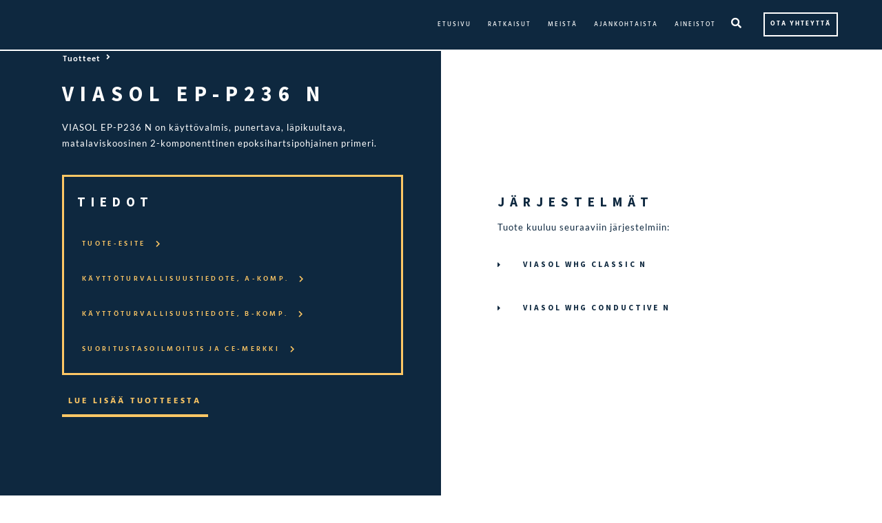

--- FILE ---
content_type: text/html; charset=UTF-8
request_url: https://www.master-chemicals.fi/tuote/viasol-ep-p236/
body_size: 26271
content:
<!doctype html>
<html lang="fi">
<head><meta charset="UTF-8"><script>if(navigator.userAgent.match(/MSIE|Internet Explorer/i)||navigator.userAgent.match(/Trident\/7\..*?rv:11/i)){var href=document.location.href;if(!href.match(/[?&]nowprocket/)){if(href.indexOf("?")==-1){if(href.indexOf("#")==-1){document.location.href=href+"?nowprocket=1"}else{document.location.href=href.replace("#","?nowprocket=1#")}}else{if(href.indexOf("#")==-1){document.location.href=href+"&nowprocket=1"}else{document.location.href=href.replace("#","&nowprocket=1#")}}}}</script><script>(()=>{class RocketLazyLoadScripts{constructor(){this.v="2.0.4",this.userEvents=["keydown","keyup","mousedown","mouseup","mousemove","mouseover","mouseout","touchmove","touchstart","touchend","touchcancel","wheel","click","dblclick","input"],this.attributeEvents=["onblur","onclick","oncontextmenu","ondblclick","onfocus","onmousedown","onmouseenter","onmouseleave","onmousemove","onmouseout","onmouseover","onmouseup","onmousewheel","onscroll","onsubmit"]}async t(){this.i(),this.o(),/iP(ad|hone)/.test(navigator.userAgent)&&this.h(),this.u(),this.l(this),this.m(),this.k(this),this.p(this),this._(),await Promise.all([this.R(),this.L()]),this.lastBreath=Date.now(),this.S(this),this.P(),this.D(),this.O(),this.M(),await this.C(this.delayedScripts.normal),await this.C(this.delayedScripts.defer),await this.C(this.delayedScripts.async),await this.T(),await this.F(),await this.j(),await this.A(),window.dispatchEvent(new Event("rocket-allScriptsLoaded")),this.everythingLoaded=!0,this.lastTouchEnd&&await new Promise(t=>setTimeout(t,500-Date.now()+this.lastTouchEnd)),this.I(),this.H(),this.U(),this.W()}i(){this.CSPIssue=sessionStorage.getItem("rocketCSPIssue"),document.addEventListener("securitypolicyviolation",t=>{this.CSPIssue||"script-src-elem"!==t.violatedDirective||"data"!==t.blockedURI||(this.CSPIssue=!0,sessionStorage.setItem("rocketCSPIssue",!0))},{isRocket:!0})}o(){window.addEventListener("pageshow",t=>{this.persisted=t.persisted,this.realWindowLoadedFired=!0},{isRocket:!0}),window.addEventListener("pagehide",()=>{this.onFirstUserAction=null},{isRocket:!0})}h(){let t;function e(e){t=e}window.addEventListener("touchstart",e,{isRocket:!0}),window.addEventListener("touchend",function i(o){o.changedTouches[0]&&t.changedTouches[0]&&Math.abs(o.changedTouches[0].pageX-t.changedTouches[0].pageX)<10&&Math.abs(o.changedTouches[0].pageY-t.changedTouches[0].pageY)<10&&o.timeStamp-t.timeStamp<200&&(window.removeEventListener("touchstart",e,{isRocket:!0}),window.removeEventListener("touchend",i,{isRocket:!0}),"INPUT"===o.target.tagName&&"text"===o.target.type||(o.target.dispatchEvent(new TouchEvent("touchend",{target:o.target,bubbles:!0})),o.target.dispatchEvent(new MouseEvent("mouseover",{target:o.target,bubbles:!0})),o.target.dispatchEvent(new PointerEvent("click",{target:o.target,bubbles:!0,cancelable:!0,detail:1,clientX:o.changedTouches[0].clientX,clientY:o.changedTouches[0].clientY})),event.preventDefault()))},{isRocket:!0})}q(t){this.userActionTriggered||("mousemove"!==t.type||this.firstMousemoveIgnored?"keyup"===t.type||"mouseover"===t.type||"mouseout"===t.type||(this.userActionTriggered=!0,this.onFirstUserAction&&this.onFirstUserAction()):this.firstMousemoveIgnored=!0),"click"===t.type&&t.preventDefault(),t.stopPropagation(),t.stopImmediatePropagation(),"touchstart"===this.lastEvent&&"touchend"===t.type&&(this.lastTouchEnd=Date.now()),"click"===t.type&&(this.lastTouchEnd=0),this.lastEvent=t.type,t.composedPath&&t.composedPath()[0].getRootNode()instanceof ShadowRoot&&(t.rocketTarget=t.composedPath()[0]),this.savedUserEvents.push(t)}u(){this.savedUserEvents=[],this.userEventHandler=this.q.bind(this),this.userEvents.forEach(t=>window.addEventListener(t,this.userEventHandler,{passive:!1,isRocket:!0})),document.addEventListener("visibilitychange",this.userEventHandler,{isRocket:!0})}U(){this.userEvents.forEach(t=>window.removeEventListener(t,this.userEventHandler,{passive:!1,isRocket:!0})),document.removeEventListener("visibilitychange",this.userEventHandler,{isRocket:!0}),this.savedUserEvents.forEach(t=>{(t.rocketTarget||t.target).dispatchEvent(new window[t.constructor.name](t.type,t))})}m(){const t="return false",e=Array.from(this.attributeEvents,t=>"data-rocket-"+t),i="["+this.attributeEvents.join("],[")+"]",o="[data-rocket-"+this.attributeEvents.join("],[data-rocket-")+"]",s=(e,i,o)=>{o&&o!==t&&(e.setAttribute("data-rocket-"+i,o),e["rocket"+i]=new Function("event",o),e.setAttribute(i,t))};new MutationObserver(t=>{for(const n of t)"attributes"===n.type&&(n.attributeName.startsWith("data-rocket-")||this.everythingLoaded?n.attributeName.startsWith("data-rocket-")&&this.everythingLoaded&&this.N(n.target,n.attributeName.substring(12)):s(n.target,n.attributeName,n.target.getAttribute(n.attributeName))),"childList"===n.type&&n.addedNodes.forEach(t=>{if(t.nodeType===Node.ELEMENT_NODE)if(this.everythingLoaded)for(const i of[t,...t.querySelectorAll(o)])for(const t of i.getAttributeNames())e.includes(t)&&this.N(i,t.substring(12));else for(const e of[t,...t.querySelectorAll(i)])for(const t of e.getAttributeNames())this.attributeEvents.includes(t)&&s(e,t,e.getAttribute(t))})}).observe(document,{subtree:!0,childList:!0,attributeFilter:[...this.attributeEvents,...e]})}I(){this.attributeEvents.forEach(t=>{document.querySelectorAll("[data-rocket-"+t+"]").forEach(e=>{this.N(e,t)})})}N(t,e){const i=t.getAttribute("data-rocket-"+e);i&&(t.setAttribute(e,i),t.removeAttribute("data-rocket-"+e))}k(t){Object.defineProperty(HTMLElement.prototype,"onclick",{get(){return this.rocketonclick||null},set(e){this.rocketonclick=e,this.setAttribute(t.everythingLoaded?"onclick":"data-rocket-onclick","this.rocketonclick(event)")}})}S(t){function e(e,i){let o=e[i];e[i]=null,Object.defineProperty(e,i,{get:()=>o,set(s){t.everythingLoaded?o=s:e["rocket"+i]=o=s}})}e(document,"onreadystatechange"),e(window,"onload"),e(window,"onpageshow");try{Object.defineProperty(document,"readyState",{get:()=>t.rocketReadyState,set(e){t.rocketReadyState=e},configurable:!0}),document.readyState="loading"}catch(t){console.log("WPRocket DJE readyState conflict, bypassing")}}l(t){this.originalAddEventListener=EventTarget.prototype.addEventListener,this.originalRemoveEventListener=EventTarget.prototype.removeEventListener,this.savedEventListeners=[],EventTarget.prototype.addEventListener=function(e,i,o){o&&o.isRocket||!t.B(e,this)&&!t.userEvents.includes(e)||t.B(e,this)&&!t.userActionTriggered||e.startsWith("rocket-")||t.everythingLoaded?t.originalAddEventListener.call(this,e,i,o):(t.savedEventListeners.push({target:this,remove:!1,type:e,func:i,options:o}),"mouseenter"!==e&&"mouseleave"!==e||t.originalAddEventListener.call(this,e,t.savedUserEvents.push,o))},EventTarget.prototype.removeEventListener=function(e,i,o){o&&o.isRocket||!t.B(e,this)&&!t.userEvents.includes(e)||t.B(e,this)&&!t.userActionTriggered||e.startsWith("rocket-")||t.everythingLoaded?t.originalRemoveEventListener.call(this,e,i,o):t.savedEventListeners.push({target:this,remove:!0,type:e,func:i,options:o})}}J(t,e){this.savedEventListeners=this.savedEventListeners.filter(i=>{let o=i.type,s=i.target||window;return e!==o||t!==s||(this.B(o,s)&&(i.type="rocket-"+o),this.$(i),!1)})}H(){EventTarget.prototype.addEventListener=this.originalAddEventListener,EventTarget.prototype.removeEventListener=this.originalRemoveEventListener,this.savedEventListeners.forEach(t=>this.$(t))}$(t){t.remove?this.originalRemoveEventListener.call(t.target,t.type,t.func,t.options):this.originalAddEventListener.call(t.target,t.type,t.func,t.options)}p(t){let e;function i(e){return t.everythingLoaded?e:e.split(" ").map(t=>"load"===t||t.startsWith("load.")?"rocket-jquery-load":t).join(" ")}function o(o){function s(e){const s=o.fn[e];o.fn[e]=o.fn.init.prototype[e]=function(){return this[0]===window&&t.userActionTriggered&&("string"==typeof arguments[0]||arguments[0]instanceof String?arguments[0]=i(arguments[0]):"object"==typeof arguments[0]&&Object.keys(arguments[0]).forEach(t=>{const e=arguments[0][t];delete arguments[0][t],arguments[0][i(t)]=e})),s.apply(this,arguments),this}}if(o&&o.fn&&!t.allJQueries.includes(o)){const e={DOMContentLoaded:[],"rocket-DOMContentLoaded":[]};for(const t in e)document.addEventListener(t,()=>{e[t].forEach(t=>t())},{isRocket:!0});o.fn.ready=o.fn.init.prototype.ready=function(i){function s(){parseInt(o.fn.jquery)>2?setTimeout(()=>i.bind(document)(o)):i.bind(document)(o)}return"function"==typeof i&&(t.realDomReadyFired?!t.userActionTriggered||t.fauxDomReadyFired?s():e["rocket-DOMContentLoaded"].push(s):e.DOMContentLoaded.push(s)),o([])},s("on"),s("one"),s("off"),t.allJQueries.push(o)}e=o}t.allJQueries=[],o(window.jQuery),Object.defineProperty(window,"jQuery",{get:()=>e,set(t){o(t)}})}P(){const t=new Map;document.write=document.writeln=function(e){const i=document.currentScript,o=document.createRange(),s=i.parentElement;let n=t.get(i);void 0===n&&(n=i.nextSibling,t.set(i,n));const c=document.createDocumentFragment();o.setStart(c,0),c.appendChild(o.createContextualFragment(e)),s.insertBefore(c,n)}}async R(){return new Promise(t=>{this.userActionTriggered?t():this.onFirstUserAction=t})}async L(){return new Promise(t=>{document.addEventListener("DOMContentLoaded",()=>{this.realDomReadyFired=!0,t()},{isRocket:!0})})}async j(){return this.realWindowLoadedFired?Promise.resolve():new Promise(t=>{window.addEventListener("load",t,{isRocket:!0})})}M(){this.pendingScripts=[];this.scriptsMutationObserver=new MutationObserver(t=>{for(const e of t)e.addedNodes.forEach(t=>{"SCRIPT"!==t.tagName||t.noModule||t.isWPRocket||this.pendingScripts.push({script:t,promise:new Promise(e=>{const i=()=>{const i=this.pendingScripts.findIndex(e=>e.script===t);i>=0&&this.pendingScripts.splice(i,1),e()};t.addEventListener("load",i,{isRocket:!0}),t.addEventListener("error",i,{isRocket:!0}),setTimeout(i,1e3)})})})}),this.scriptsMutationObserver.observe(document,{childList:!0,subtree:!0})}async F(){await this.X(),this.pendingScripts.length?(await this.pendingScripts[0].promise,await this.F()):this.scriptsMutationObserver.disconnect()}D(){this.delayedScripts={normal:[],async:[],defer:[]},document.querySelectorAll("script[type$=rocketlazyloadscript]").forEach(t=>{t.hasAttribute("data-rocket-src")?t.hasAttribute("async")&&!1!==t.async?this.delayedScripts.async.push(t):t.hasAttribute("defer")&&!1!==t.defer||"module"===t.getAttribute("data-rocket-type")?this.delayedScripts.defer.push(t):this.delayedScripts.normal.push(t):this.delayedScripts.normal.push(t)})}async _(){await this.L();let t=[];document.querySelectorAll("script[type$=rocketlazyloadscript][data-rocket-src]").forEach(e=>{let i=e.getAttribute("data-rocket-src");if(i&&!i.startsWith("data:")){i.startsWith("//")&&(i=location.protocol+i);try{const o=new URL(i).origin;o!==location.origin&&t.push({src:o,crossOrigin:e.crossOrigin||"module"===e.getAttribute("data-rocket-type")})}catch(t){}}}),t=[...new Map(t.map(t=>[JSON.stringify(t),t])).values()],this.Y(t,"preconnect")}async G(t){if(await this.K(),!0!==t.noModule||!("noModule"in HTMLScriptElement.prototype))return new Promise(e=>{let i;function o(){(i||t).setAttribute("data-rocket-status","executed"),e()}try{if(navigator.userAgent.includes("Firefox/")||""===navigator.vendor||this.CSPIssue)i=document.createElement("script"),[...t.attributes].forEach(t=>{let e=t.nodeName;"type"!==e&&("data-rocket-type"===e&&(e="type"),"data-rocket-src"===e&&(e="src"),i.setAttribute(e,t.nodeValue))}),t.text&&(i.text=t.text),t.nonce&&(i.nonce=t.nonce),i.hasAttribute("src")?(i.addEventListener("load",o,{isRocket:!0}),i.addEventListener("error",()=>{i.setAttribute("data-rocket-status","failed-network"),e()},{isRocket:!0}),setTimeout(()=>{i.isConnected||e()},1)):(i.text=t.text,o()),i.isWPRocket=!0,t.parentNode.replaceChild(i,t);else{const i=t.getAttribute("data-rocket-type"),s=t.getAttribute("data-rocket-src");i?(t.type=i,t.removeAttribute("data-rocket-type")):t.removeAttribute("type"),t.addEventListener("load",o,{isRocket:!0}),t.addEventListener("error",i=>{this.CSPIssue&&i.target.src.startsWith("data:")?(console.log("WPRocket: CSP fallback activated"),t.removeAttribute("src"),this.G(t).then(e)):(t.setAttribute("data-rocket-status","failed-network"),e())},{isRocket:!0}),s?(t.fetchPriority="high",t.removeAttribute("data-rocket-src"),t.src=s):t.src="data:text/javascript;base64,"+window.btoa(unescape(encodeURIComponent(t.text)))}}catch(i){t.setAttribute("data-rocket-status","failed-transform"),e()}});t.setAttribute("data-rocket-status","skipped")}async C(t){const e=t.shift();return e?(e.isConnected&&await this.G(e),this.C(t)):Promise.resolve()}O(){this.Y([...this.delayedScripts.normal,...this.delayedScripts.defer,...this.delayedScripts.async],"preload")}Y(t,e){this.trash=this.trash||[];let i=!0;var o=document.createDocumentFragment();t.forEach(t=>{const s=t.getAttribute&&t.getAttribute("data-rocket-src")||t.src;if(s&&!s.startsWith("data:")){const n=document.createElement("link");n.href=s,n.rel=e,"preconnect"!==e&&(n.as="script",n.fetchPriority=i?"high":"low"),t.getAttribute&&"module"===t.getAttribute("data-rocket-type")&&(n.crossOrigin=!0),t.crossOrigin&&(n.crossOrigin=t.crossOrigin),t.integrity&&(n.integrity=t.integrity),t.nonce&&(n.nonce=t.nonce),o.appendChild(n),this.trash.push(n),i=!1}}),document.head.appendChild(o)}W(){this.trash.forEach(t=>t.remove())}async T(){try{document.readyState="interactive"}catch(t){}this.fauxDomReadyFired=!0;try{await this.K(),this.J(document,"readystatechange"),document.dispatchEvent(new Event("rocket-readystatechange")),await this.K(),document.rocketonreadystatechange&&document.rocketonreadystatechange(),await this.K(),this.J(document,"DOMContentLoaded"),document.dispatchEvent(new Event("rocket-DOMContentLoaded")),await this.K(),this.J(window,"DOMContentLoaded"),window.dispatchEvent(new Event("rocket-DOMContentLoaded"))}catch(t){console.error(t)}}async A(){try{document.readyState="complete"}catch(t){}try{await this.K(),this.J(document,"readystatechange"),document.dispatchEvent(new Event("rocket-readystatechange")),await this.K(),document.rocketonreadystatechange&&document.rocketonreadystatechange(),await this.K(),this.J(window,"load"),window.dispatchEvent(new Event("rocket-load")),await this.K(),window.rocketonload&&window.rocketonload(),await this.K(),this.allJQueries.forEach(t=>t(window).trigger("rocket-jquery-load")),await this.K(),this.J(window,"pageshow");const t=new Event("rocket-pageshow");t.persisted=this.persisted,window.dispatchEvent(t),await this.K(),window.rocketonpageshow&&window.rocketonpageshow({persisted:this.persisted})}catch(t){console.error(t)}}async K(){Date.now()-this.lastBreath>45&&(await this.X(),this.lastBreath=Date.now())}async X(){return document.hidden?new Promise(t=>setTimeout(t)):new Promise(t=>requestAnimationFrame(t))}B(t,e){return e===document&&"readystatechange"===t||(e===document&&"DOMContentLoaded"===t||(e===window&&"DOMContentLoaded"===t||(e===window&&"load"===t||e===window&&"pageshow"===t)))}static run(){(new RocketLazyLoadScripts).t()}}RocketLazyLoadScripts.run()})();</script>
	
	<meta name="viewport" content="width=device-width, initial-scale=1">
	<link rel="profile" href="https://gmpg.org/xfn/11">
	<meta name='robots' content='index, follow, max-image-preview:large, max-snippet:-1, max-video-preview:-1' />
	<style>img:is([sizes="auto" i], [sizes^="auto," i]) { contain-intrinsic-size: 3000px 1500px }</style>
	
	<!-- This site is optimized with the Yoast SEO plugin v26.3 - https://yoast.com/wordpress/plugins/seo/ -->
	<title>VIASOL EP-P236 N &#8211; Master Chemicals</title>
	<link rel="canonical" href="https://www.master-chemicals.fi/tuote/viasol-ep-p236/" />
	<meta property="og:locale" content="fi_FI" />
	<meta property="og:type" content="article" />
	<meta property="og:title" content="VIASOL EP-P236 N &#8211; Master Chemicals" />
	<meta property="og:description" content="VIASOL EP-P236 N on käyttövalmis, punertava, läpikuultava, matalaviskoosinen 2-komponenttinen epoksihartsipohjainen primeri." />
	<meta property="og:url" content="https://www.master-chemicals.fi/tuote/viasol-ep-p236/" />
	<meta property="og:site_name" content="Master Chemicals" />
	<meta property="article:publisher" content="https://www.facebook.com/Master-Chemicals-Oy-105079634466215" />
	<meta property="article:modified_time" content="2023-07-31T13:35:04+00:00" />
	<meta name="twitter:card" content="summary_large_image" />
	<script type="application/ld+json" class="yoast-schema-graph">{"@context":"https://schema.org","@graph":[{"@type":"WebPage","@id":"https://www.master-chemicals.fi/tuote/viasol-ep-p236/","url":"https://www.master-chemicals.fi/tuote/viasol-ep-p236/","name":"VIASOL EP-P236 N &#8211; Master Chemicals","isPartOf":{"@id":"https://www.master-chemicals.fi/#website"},"datePublished":"2021-01-04T20:36:00+00:00","dateModified":"2023-07-31T13:35:04+00:00","breadcrumb":{"@id":"https://www.master-chemicals.fi/tuote/viasol-ep-p236/#breadcrumb"},"inLanguage":"fi","potentialAction":[{"@type":"ReadAction","target":["https://www.master-chemicals.fi/tuote/viasol-ep-p236/"]}]},{"@type":"BreadcrumbList","@id":"https://www.master-chemicals.fi/tuote/viasol-ep-p236/#breadcrumb","itemListElement":[{"@type":"ListItem","position":1,"name":"Etusivu","item":"https://www.master-chemicals.fi/"},{"@type":"ListItem","position":2,"name":"Tuotteet","item":"https://www.master-chemicals.fi/tuote/"},{"@type":"ListItem","position":3,"name":"VIASOL EP-P236 N"}]},{"@type":"WebSite","@id":"https://www.master-chemicals.fi/#website","url":"https://www.master-chemicals.fi/","name":"Master Chemicals","description":"Laadukkaat, kestävät ja saumattomat lattiapinnoitteet","publisher":{"@id":"https://www.master-chemicals.fi/#organization"},"potentialAction":[{"@type":"SearchAction","target":{"@type":"EntryPoint","urlTemplate":"https://www.master-chemicals.fi/?s={search_term_string}"},"query-input":{"@type":"PropertyValueSpecification","valueRequired":true,"valueName":"search_term_string"}}],"inLanguage":"fi"},{"@type":"Organization","@id":"https://www.master-chemicals.fi/#organization","name":"Master Chemicals","url":"https://www.master-chemicals.fi/","logo":{"@type":"ImageObject","inLanguage":"fi","@id":"https://www.master-chemicals.fi/#/schema/logo/image/","url":"https://www.master-chemicals.fi/wp-content/uploads/2020/12/Master-Chemicals-profiilikuva.png","contentUrl":"https://www.master-chemicals.fi/wp-content/uploads/2020/12/Master-Chemicals-profiilikuva.png","width":356,"height":355,"caption":"Master Chemicals"},"image":{"@id":"https://www.master-chemicals.fi/#/schema/logo/image/"},"sameAs":["https://www.facebook.com/Master-Chemicals-Oy-105079634466215","https://www.instagram.com/masterchemicals/","https://www.linkedin.com/company/master-chemicals-oy/"]}]}</script>
	<!-- / Yoast SEO plugin. -->



<link rel="alternate" type="application/rss+xml" title="Master Chemicals &raquo; syöte" href="https://www.master-chemicals.fi/feed/" />
<link rel="alternate" type="application/rss+xml" title="Master Chemicals &raquo; kommenttien syöte" href="https://www.master-chemicals.fi/comments/feed/" />
<style id='wp-emoji-styles-inline-css'>

	img.wp-smiley, img.emoji {
		display: inline !important;
		border: none !important;
		box-shadow: none !important;
		height: 1em !important;
		width: 1em !important;
		margin: 0 0.07em !important;
		vertical-align: -0.1em !important;
		background: none !important;
		padding: 0 !important;
	}
</style>
<link rel='stylesheet' id='wp-block-library-css' href='https://www.master-chemicals.fi/wp-includes/css/dist/block-library/style.min.css?ver=6.8.3' media='all' />
<link data-minify="1" rel='stylesheet' id='jet-engine-frontend-css' href='https://www.master-chemicals.fi/wp-content/cache/min/1/wp-content/plugins/jet-engine/assets/css/frontend.css?ver=1766151606' media='all' />
<style id='global-styles-inline-css'>
:root{--wp--preset--aspect-ratio--square: 1;--wp--preset--aspect-ratio--4-3: 4/3;--wp--preset--aspect-ratio--3-4: 3/4;--wp--preset--aspect-ratio--3-2: 3/2;--wp--preset--aspect-ratio--2-3: 2/3;--wp--preset--aspect-ratio--16-9: 16/9;--wp--preset--aspect-ratio--9-16: 9/16;--wp--preset--color--black: #000000;--wp--preset--color--cyan-bluish-gray: #abb8c3;--wp--preset--color--white: #ffffff;--wp--preset--color--pale-pink: #f78da7;--wp--preset--color--vivid-red: #cf2e2e;--wp--preset--color--luminous-vivid-orange: #ff6900;--wp--preset--color--luminous-vivid-amber: #fcb900;--wp--preset--color--light-green-cyan: #7bdcb5;--wp--preset--color--vivid-green-cyan: #00d084;--wp--preset--color--pale-cyan-blue: #8ed1fc;--wp--preset--color--vivid-cyan-blue: #0693e3;--wp--preset--color--vivid-purple: #9b51e0;--wp--preset--gradient--vivid-cyan-blue-to-vivid-purple: linear-gradient(135deg,rgba(6,147,227,1) 0%,rgb(155,81,224) 100%);--wp--preset--gradient--light-green-cyan-to-vivid-green-cyan: linear-gradient(135deg,rgb(122,220,180) 0%,rgb(0,208,130) 100%);--wp--preset--gradient--luminous-vivid-amber-to-luminous-vivid-orange: linear-gradient(135deg,rgba(252,185,0,1) 0%,rgba(255,105,0,1) 100%);--wp--preset--gradient--luminous-vivid-orange-to-vivid-red: linear-gradient(135deg,rgba(255,105,0,1) 0%,rgb(207,46,46) 100%);--wp--preset--gradient--very-light-gray-to-cyan-bluish-gray: linear-gradient(135deg,rgb(238,238,238) 0%,rgb(169,184,195) 100%);--wp--preset--gradient--cool-to-warm-spectrum: linear-gradient(135deg,rgb(74,234,220) 0%,rgb(151,120,209) 20%,rgb(207,42,186) 40%,rgb(238,44,130) 60%,rgb(251,105,98) 80%,rgb(254,248,76) 100%);--wp--preset--gradient--blush-light-purple: linear-gradient(135deg,rgb(255,206,236) 0%,rgb(152,150,240) 100%);--wp--preset--gradient--blush-bordeaux: linear-gradient(135deg,rgb(254,205,165) 0%,rgb(254,45,45) 50%,rgb(107,0,62) 100%);--wp--preset--gradient--luminous-dusk: linear-gradient(135deg,rgb(255,203,112) 0%,rgb(199,81,192) 50%,rgb(65,88,208) 100%);--wp--preset--gradient--pale-ocean: linear-gradient(135deg,rgb(255,245,203) 0%,rgb(182,227,212) 50%,rgb(51,167,181) 100%);--wp--preset--gradient--electric-grass: linear-gradient(135deg,rgb(202,248,128) 0%,rgb(113,206,126) 100%);--wp--preset--gradient--midnight: linear-gradient(135deg,rgb(2,3,129) 0%,rgb(40,116,252) 100%);--wp--preset--font-size--small: 13px;--wp--preset--font-size--medium: 20px;--wp--preset--font-size--large: 36px;--wp--preset--font-size--x-large: 42px;--wp--preset--spacing--20: 0.44rem;--wp--preset--spacing--30: 0.67rem;--wp--preset--spacing--40: 1rem;--wp--preset--spacing--50: 1.5rem;--wp--preset--spacing--60: 2.25rem;--wp--preset--spacing--70: 3.38rem;--wp--preset--spacing--80: 5.06rem;--wp--preset--shadow--natural: 6px 6px 9px rgba(0, 0, 0, 0.2);--wp--preset--shadow--deep: 12px 12px 50px rgba(0, 0, 0, 0.4);--wp--preset--shadow--sharp: 6px 6px 0px rgba(0, 0, 0, 0.2);--wp--preset--shadow--outlined: 6px 6px 0px -3px rgba(255, 255, 255, 1), 6px 6px rgba(0, 0, 0, 1);--wp--preset--shadow--crisp: 6px 6px 0px rgba(0, 0, 0, 1);}:root { --wp--style--global--content-size: 800px;--wp--style--global--wide-size: 1200px; }:where(body) { margin: 0; }.wp-site-blocks > .alignleft { float: left; margin-right: 2em; }.wp-site-blocks > .alignright { float: right; margin-left: 2em; }.wp-site-blocks > .aligncenter { justify-content: center; margin-left: auto; margin-right: auto; }:where(.wp-site-blocks) > * { margin-block-start: 24px; margin-block-end: 0; }:where(.wp-site-blocks) > :first-child { margin-block-start: 0; }:where(.wp-site-blocks) > :last-child { margin-block-end: 0; }:root { --wp--style--block-gap: 24px; }:root :where(.is-layout-flow) > :first-child{margin-block-start: 0;}:root :where(.is-layout-flow) > :last-child{margin-block-end: 0;}:root :where(.is-layout-flow) > *{margin-block-start: 24px;margin-block-end: 0;}:root :where(.is-layout-constrained) > :first-child{margin-block-start: 0;}:root :where(.is-layout-constrained) > :last-child{margin-block-end: 0;}:root :where(.is-layout-constrained) > *{margin-block-start: 24px;margin-block-end: 0;}:root :where(.is-layout-flex){gap: 24px;}:root :where(.is-layout-grid){gap: 24px;}.is-layout-flow > .alignleft{float: left;margin-inline-start: 0;margin-inline-end: 2em;}.is-layout-flow > .alignright{float: right;margin-inline-start: 2em;margin-inline-end: 0;}.is-layout-flow > .aligncenter{margin-left: auto !important;margin-right: auto !important;}.is-layout-constrained > .alignleft{float: left;margin-inline-start: 0;margin-inline-end: 2em;}.is-layout-constrained > .alignright{float: right;margin-inline-start: 2em;margin-inline-end: 0;}.is-layout-constrained > .aligncenter{margin-left: auto !important;margin-right: auto !important;}.is-layout-constrained > :where(:not(.alignleft):not(.alignright):not(.alignfull)){max-width: var(--wp--style--global--content-size);margin-left: auto !important;margin-right: auto !important;}.is-layout-constrained > .alignwide{max-width: var(--wp--style--global--wide-size);}body .is-layout-flex{display: flex;}.is-layout-flex{flex-wrap: wrap;align-items: center;}.is-layout-flex > :is(*, div){margin: 0;}body .is-layout-grid{display: grid;}.is-layout-grid > :is(*, div){margin: 0;}body{padding-top: 0px;padding-right: 0px;padding-bottom: 0px;padding-left: 0px;}a:where(:not(.wp-element-button)){text-decoration: underline;}:root :where(.wp-element-button, .wp-block-button__link){background-color: #32373c;border-width: 0;color: #fff;font-family: inherit;font-size: inherit;line-height: inherit;padding: calc(0.667em + 2px) calc(1.333em + 2px);text-decoration: none;}.has-black-color{color: var(--wp--preset--color--black) !important;}.has-cyan-bluish-gray-color{color: var(--wp--preset--color--cyan-bluish-gray) !important;}.has-white-color{color: var(--wp--preset--color--white) !important;}.has-pale-pink-color{color: var(--wp--preset--color--pale-pink) !important;}.has-vivid-red-color{color: var(--wp--preset--color--vivid-red) !important;}.has-luminous-vivid-orange-color{color: var(--wp--preset--color--luminous-vivid-orange) !important;}.has-luminous-vivid-amber-color{color: var(--wp--preset--color--luminous-vivid-amber) !important;}.has-light-green-cyan-color{color: var(--wp--preset--color--light-green-cyan) !important;}.has-vivid-green-cyan-color{color: var(--wp--preset--color--vivid-green-cyan) !important;}.has-pale-cyan-blue-color{color: var(--wp--preset--color--pale-cyan-blue) !important;}.has-vivid-cyan-blue-color{color: var(--wp--preset--color--vivid-cyan-blue) !important;}.has-vivid-purple-color{color: var(--wp--preset--color--vivid-purple) !important;}.has-black-background-color{background-color: var(--wp--preset--color--black) !important;}.has-cyan-bluish-gray-background-color{background-color: var(--wp--preset--color--cyan-bluish-gray) !important;}.has-white-background-color{background-color: var(--wp--preset--color--white) !important;}.has-pale-pink-background-color{background-color: var(--wp--preset--color--pale-pink) !important;}.has-vivid-red-background-color{background-color: var(--wp--preset--color--vivid-red) !important;}.has-luminous-vivid-orange-background-color{background-color: var(--wp--preset--color--luminous-vivid-orange) !important;}.has-luminous-vivid-amber-background-color{background-color: var(--wp--preset--color--luminous-vivid-amber) !important;}.has-light-green-cyan-background-color{background-color: var(--wp--preset--color--light-green-cyan) !important;}.has-vivid-green-cyan-background-color{background-color: var(--wp--preset--color--vivid-green-cyan) !important;}.has-pale-cyan-blue-background-color{background-color: var(--wp--preset--color--pale-cyan-blue) !important;}.has-vivid-cyan-blue-background-color{background-color: var(--wp--preset--color--vivid-cyan-blue) !important;}.has-vivid-purple-background-color{background-color: var(--wp--preset--color--vivid-purple) !important;}.has-black-border-color{border-color: var(--wp--preset--color--black) !important;}.has-cyan-bluish-gray-border-color{border-color: var(--wp--preset--color--cyan-bluish-gray) !important;}.has-white-border-color{border-color: var(--wp--preset--color--white) !important;}.has-pale-pink-border-color{border-color: var(--wp--preset--color--pale-pink) !important;}.has-vivid-red-border-color{border-color: var(--wp--preset--color--vivid-red) !important;}.has-luminous-vivid-orange-border-color{border-color: var(--wp--preset--color--luminous-vivid-orange) !important;}.has-luminous-vivid-amber-border-color{border-color: var(--wp--preset--color--luminous-vivid-amber) !important;}.has-light-green-cyan-border-color{border-color: var(--wp--preset--color--light-green-cyan) !important;}.has-vivid-green-cyan-border-color{border-color: var(--wp--preset--color--vivid-green-cyan) !important;}.has-pale-cyan-blue-border-color{border-color: var(--wp--preset--color--pale-cyan-blue) !important;}.has-vivid-cyan-blue-border-color{border-color: var(--wp--preset--color--vivid-cyan-blue) !important;}.has-vivid-purple-border-color{border-color: var(--wp--preset--color--vivid-purple) !important;}.has-vivid-cyan-blue-to-vivid-purple-gradient-background{background: var(--wp--preset--gradient--vivid-cyan-blue-to-vivid-purple) !important;}.has-light-green-cyan-to-vivid-green-cyan-gradient-background{background: var(--wp--preset--gradient--light-green-cyan-to-vivid-green-cyan) !important;}.has-luminous-vivid-amber-to-luminous-vivid-orange-gradient-background{background: var(--wp--preset--gradient--luminous-vivid-amber-to-luminous-vivid-orange) !important;}.has-luminous-vivid-orange-to-vivid-red-gradient-background{background: var(--wp--preset--gradient--luminous-vivid-orange-to-vivid-red) !important;}.has-very-light-gray-to-cyan-bluish-gray-gradient-background{background: var(--wp--preset--gradient--very-light-gray-to-cyan-bluish-gray) !important;}.has-cool-to-warm-spectrum-gradient-background{background: var(--wp--preset--gradient--cool-to-warm-spectrum) !important;}.has-blush-light-purple-gradient-background{background: var(--wp--preset--gradient--blush-light-purple) !important;}.has-blush-bordeaux-gradient-background{background: var(--wp--preset--gradient--blush-bordeaux) !important;}.has-luminous-dusk-gradient-background{background: var(--wp--preset--gradient--luminous-dusk) !important;}.has-pale-ocean-gradient-background{background: var(--wp--preset--gradient--pale-ocean) !important;}.has-electric-grass-gradient-background{background: var(--wp--preset--gradient--electric-grass) !important;}.has-midnight-gradient-background{background: var(--wp--preset--gradient--midnight) !important;}.has-small-font-size{font-size: var(--wp--preset--font-size--small) !important;}.has-medium-font-size{font-size: var(--wp--preset--font-size--medium) !important;}.has-large-font-size{font-size: var(--wp--preset--font-size--large) !important;}.has-x-large-font-size{font-size: var(--wp--preset--font-size--x-large) !important;}
:root :where(.wp-block-pullquote){font-size: 1.5em;line-height: 1.6;}
</style>
<link data-minify="1" rel='stylesheet' id='hello-elementor-css' href='https://www.master-chemicals.fi/wp-content/cache/min/1/wp-content/themes/hello-elementor/assets/css/reset.css?ver=1766151606' media='all' />
<link data-minify="1" rel='stylesheet' id='hello-elementor-theme-style-css' href='https://www.master-chemicals.fi/wp-content/cache/min/1/wp-content/themes/hello-elementor/assets/css/theme.css?ver=1766151606' media='all' />
<link data-minify="1" rel='stylesheet' id='hello-elementor-header-footer-css' href='https://www.master-chemicals.fi/wp-content/cache/min/1/wp-content/themes/hello-elementor/assets/css/header-footer.css?ver=1766151606' media='all' />
<link data-minify="1" rel='stylesheet' id='jet-elements-css' href='https://www.master-chemicals.fi/wp-content/cache/min/1/wp-content/plugins/jet-elements/assets/css/jet-elements.css?ver=1766151606' media='all' />
<link data-minify="1" rel='stylesheet' id='jet-lottie-css' href='https://www.master-chemicals.fi/wp-content/cache/min/1/wp-content/plugins/jet-elements/assets/css/addons/jet-lottie.css?ver=1766151606' media='all' />
<link rel='stylesheet' id='elementor-frontend-css' href='https://www.master-chemicals.fi/wp-content/plugins/elementor/assets/css/frontend.min.css?ver=3.33.0' media='all' />
<link rel='stylesheet' id='widget-nav-menu-css' href='https://www.master-chemicals.fi/wp-content/plugins/elementor-pro/assets/css/widget-nav-menu.min.css?ver=3.33.1' media='all' />
<link rel='stylesheet' id='e-animation-float-css' href='https://www.master-chemicals.fi/wp-content/plugins/elementor/assets/lib/animations/styles/e-animation-float.min.css?ver=3.33.0' media='all' />
<link rel='stylesheet' id='e-sticky-css' href='https://www.master-chemicals.fi/wp-content/plugins/elementor-pro/assets/css/modules/sticky.min.css?ver=3.33.1' media='all' />
<link rel='stylesheet' id='e-animation-bob-css' href='https://www.master-chemicals.fi/wp-content/plugins/elementor/assets/lib/animations/styles/e-animation-bob.min.css?ver=3.33.0' media='all' />
<link rel='stylesheet' id='widget-heading-css' href='https://www.master-chemicals.fi/wp-content/plugins/elementor/assets/css/widget-heading.min.css?ver=3.33.0' media='all' />
<link rel='stylesheet' id='widget-image-css' href='https://www.master-chemicals.fi/wp-content/plugins/elementor/assets/css/widget-image.min.css?ver=3.33.0' media='all' />
<link rel='stylesheet' id='widget-social-icons-css' href='https://www.master-chemicals.fi/wp-content/plugins/elementor/assets/css/widget-social-icons.min.css?ver=3.33.0' media='all' />
<link rel='stylesheet' id='e-apple-webkit-css' href='https://www.master-chemicals.fi/wp-content/plugins/elementor/assets/css/conditionals/apple-webkit.min.css?ver=3.33.0' media='all' />
<link rel='stylesheet' id='e-motion-fx-css' href='https://www.master-chemicals.fi/wp-content/plugins/elementor-pro/assets/css/modules/motion-fx.min.css?ver=3.33.1' media='all' />
<link data-minify="1" rel='stylesheet' id='swiper-css' href='https://www.master-chemicals.fi/wp-content/cache/min/1/wp-content/plugins/elementor/assets/lib/swiper/v8/css/swiper.min.css?ver=1766151969' media='all' />
<link rel='stylesheet' id='e-swiper-css' href='https://www.master-chemicals.fi/wp-content/plugins/elementor/assets/css/conditionals/e-swiper.min.css?ver=3.33.0' media='all' />
<link rel='stylesheet' id='jet-blocks-css' href='https://www.master-chemicals.fi/wp-content/uploads/elementor/css/custom-jet-blocks.css?ver=1.3.21' media='all' />
<link data-minify="1" rel='stylesheet' id='elementor-icons-css' href='https://www.master-chemicals.fi/wp-content/cache/min/1/wp-content/plugins/elementor/assets/lib/eicons/css/elementor-icons.min.css?ver=1766151606' media='all' />
<link rel='stylesheet' id='elementor-post-10-css' href='https://www.master-chemicals.fi/wp-content/uploads/elementor/css/post-10.css?ver=1763113229' media='all' />
<link data-minify="1" rel='stylesheet' id='font-awesome-5-all-css' href='https://www.master-chemicals.fi/wp-content/cache/min/1/wp-content/plugins/elementor/assets/lib/font-awesome/css/all.min.css?ver=1766151606' media='all' />
<link rel='stylesheet' id='font-awesome-4-shim-css' href='https://www.master-chemicals.fi/wp-content/plugins/elementor/assets/lib/font-awesome/css/v4-shims.min.css?ver=3.33.0' media='all' />
<link rel='stylesheet' id='elementor-post-16-css' href='https://www.master-chemicals.fi/wp-content/uploads/elementor/css/post-16.css?ver=1763113229' media='all' />
<link rel='stylesheet' id='elementor-post-104-css' href='https://www.master-chemicals.fi/wp-content/uploads/elementor/css/post-104.css?ver=1763113229' media='all' />
<link rel='stylesheet' id='elementor-post-7669-css' href='https://www.master-chemicals.fi/wp-content/uploads/elementor/css/post-7669.css?ver=1763113583' media='all' />
<link rel='stylesheet' id='elementor-post-7696-css' href='https://www.master-chemicals.fi/wp-content/uploads/elementor/css/post-7696.css?ver=1763113583' media='all' />
<link rel='stylesheet' id='elementor-post-7753-css' href='https://www.master-chemicals.fi/wp-content/uploads/elementor/css/post-7753.css?ver=1763113583' media='all' />
<link rel='stylesheet' id='hello-elementor-child-style-css' href='https://www.master-chemicals.fi/wp-content/themes/hello-theme-child-master/style.css?ver=1.0.0' media='all' />
<link rel='stylesheet' id='jquery-chosen-css' href='https://www.master-chemicals.fi/wp-content/plugins/jet-search/assets/lib/chosen/chosen.min.css?ver=1.8.7' media='all' />
<link data-minify="1" rel='stylesheet' id='jet-search-css' href='https://www.master-chemicals.fi/wp-content/cache/min/1/wp-content/plugins/jet-search/assets/css/jet-search.css?ver=1766151606' media='all' />
<link data-minify="1" rel='stylesheet' id='elementor-gf-local-sourcesanspro-css' href='https://www.master-chemicals.fi/wp-content/cache/min/1/wp-content/uploads/elementor/google-fonts/css/sourcesanspro.css?ver=1766151606' media='all' />
<link data-minify="1" rel='stylesheet' id='elementor-gf-local-lato-css' href='https://www.master-chemicals.fi/wp-content/cache/min/1/wp-content/uploads/elementor/google-fonts/css/lato.css?ver=1766151606' media='all' />
<link data-minify="1" rel='stylesheet' id='elementor-gf-local-roboto-css' href='https://www.master-chemicals.fi/wp-content/cache/min/1/wp-content/uploads/elementor/google-fonts/css/roboto.css?ver=1766151606' media='all' />
<link data-minify="1" rel='stylesheet' id='elementor-gf-local-hind-css' href='https://www.master-chemicals.fi/wp-content/cache/min/1/wp-content/uploads/elementor/google-fonts/css/hind.css?ver=1766151606' media='all' />
<link rel='stylesheet' id='elementor-icons-shared-0-css' href='https://www.master-chemicals.fi/wp-content/plugins/elementor/assets/lib/font-awesome/css/fontawesome.min.css?ver=5.15.3' media='all' />
<link data-minify="1" rel='stylesheet' id='elementor-icons-fa-solid-css' href='https://www.master-chemicals.fi/wp-content/cache/min/1/wp-content/plugins/elementor/assets/lib/font-awesome/css/solid.min.css?ver=1766151606' media='all' />
<link data-minify="1" rel='stylesheet' id='elementor-icons-fa-brands-css' href='https://www.master-chemicals.fi/wp-content/cache/min/1/wp-content/plugins/elementor/assets/lib/font-awesome/css/brands.min.css?ver=1766151606' media='all' />
<script type="rocketlazyloadscript" data-rocket-src="https://www.master-chemicals.fi/wp-includes/js/jquery/jquery.min.js?ver=3.7.1" id="jquery-core-js" data-rocket-defer defer></script>
<script type="rocketlazyloadscript" data-rocket-src="https://www.master-chemicals.fi/wp-includes/js/jquery/jquery-migrate.min.js?ver=3.4.1" id="jquery-migrate-js" data-rocket-defer defer></script>
<script type="rocketlazyloadscript" data-rocket-src="https://www.master-chemicals.fi/wp-includes/js/imagesloaded.min.js?ver=6.8.3" id="imagesLoaded-js" data-rocket-defer defer></script>
<script type="rocketlazyloadscript" data-rocket-src="https://www.master-chemicals.fi/wp-content/plugins/elementor/assets/lib/font-awesome/js/v4-shims.min.js?ver=3.33.0" id="font-awesome-4-shim-js" data-rocket-defer defer></script>
<link rel="https://api.w.org/" href="https://www.master-chemicals.fi/wp-json/" /><link rel="alternate" title="JSON" type="application/json" href="https://www.master-chemicals.fi/wp-json/wp/v2/tuote/8407" /><link rel="EditURI" type="application/rsd+xml" title="RSD" href="https://www.master-chemicals.fi/xmlrpc.php?rsd" />
<meta name="generator" content="WordPress 6.8.3" />
<link rel='shortlink' href='https://www.master-chemicals.fi/?p=8407' />
<link rel="alternate" title="oEmbed (JSON)" type="application/json+oembed" href="https://www.master-chemicals.fi/wp-json/oembed/1.0/embed?url=https%3A%2F%2Fwww.master-chemicals.fi%2Ftuote%2Fviasol-ep-p236%2F" />
<link rel="alternate" title="oEmbed (XML)" type="text/xml+oembed" href="https://www.master-chemicals.fi/wp-json/oembed/1.0/embed?url=https%3A%2F%2Fwww.master-chemicals.fi%2Ftuote%2Fviasol-ep-p236%2F&#038;format=xml" />
<meta name="generator" content="Elementor 3.33.0; features: additional_custom_breakpoints; settings: css_print_method-external, google_font-enabled, font_display-auto">
	<!-- Google Tag Manager -->
<script type="rocketlazyloadscript">(function(w,d,s,l,i){w[l]=w[l]||[];w[l].push({'gtm.start':
new Date().getTime(),event:'gtm.js'});var f=d.getElementsByTagName(s)[0],
j=d.createElement(s),dl=l!='dataLayer'?'&l='+l:'';j.async=true;j.src=
'https://www.googletagmanager.com/gtm.js?id='+i+dl;f.parentNode.insertBefore(j,f);
})(window,document,'script','dataLayer','GTM-NQMMNP8');</script>
<!-- End Google Tag Manager -->



<script type="rocketlazyloadscript"> (function(ss,ex){ window.ldfdr=window.ldfdr||function(){(ldfdr._q=ldfdr._q||[]).push([].slice.call(arguments));}; (function(d,s){ fs=d.getElementsByTagName(s)[0]; function ce(src){ var cs=d.createElement(s); cs.src=src; cs.async=1; fs.parentNode.insertBefore(cs,fs); }; ce('https://sc.lfeeder.com/lftracker_v1_'+ss+(ex?'_'+ex:'')+'.js'); })(document,'script'); })('lYNOR8xpwPv8WQJZ'); </script>
			<style>
				.e-con.e-parent:nth-of-type(n+4):not(.e-lazyloaded):not(.e-no-lazyload),
				.e-con.e-parent:nth-of-type(n+4):not(.e-lazyloaded):not(.e-no-lazyload) * {
					background-image: none !important;
				}
				@media screen and (max-height: 1024px) {
					.e-con.e-parent:nth-of-type(n+3):not(.e-lazyloaded):not(.e-no-lazyload),
					.e-con.e-parent:nth-of-type(n+3):not(.e-lazyloaded):not(.e-no-lazyload) * {
						background-image: none !important;
					}
				}
				@media screen and (max-height: 640px) {
					.e-con.e-parent:nth-of-type(n+2):not(.e-lazyloaded):not(.e-no-lazyload),
					.e-con.e-parent:nth-of-type(n+2):not(.e-lazyloaded):not(.e-no-lazyload) * {
						background-image: none !important;
					}
				}
			</style>
			<link rel="icon" href="https://www.master-chemicals.fi/wp-content/uploads/2021/01/cropped-Master-chemicals-favicon-1-32x32.png" sizes="32x32" />
<link rel="icon" href="https://www.master-chemicals.fi/wp-content/uploads/2021/01/cropped-Master-chemicals-favicon-1-192x192.png" sizes="192x192" />
<link rel="apple-touch-icon" href="https://www.master-chemicals.fi/wp-content/uploads/2021/01/cropped-Master-chemicals-favicon-1-180x180.png" />
<meta name="msapplication-TileImage" content="https://www.master-chemicals.fi/wp-content/uploads/2021/01/cropped-Master-chemicals-favicon-1-270x270.png" />
<noscript><style id="rocket-lazyload-nojs-css">.rll-youtube-player, [data-lazy-src]{display:none !important;}</style></noscript><meta name="generator" content="WP Rocket 3.20.1.2" data-wpr-features="wpr_delay_js wpr_defer_js wpr_lazyload_images wpr_lazyload_iframes wpr_minify_css" /></head>
<body class="wp-singular tuote-template-default single single-tuote postid-8407 wp-custom-logo wp-embed-responsive wp-theme-hello-elementor wp-child-theme-hello-theme-child-master hello-elementor-default elementor-default elementor-kit-10 elementor-page-7669">


<a class="skip-link screen-reader-text" href="#content">Mene sisältöön</a>

		<header data-rocket-location-hash="68928db32f61e2e79bbcbd6f1a1d82f4" data-elementor-type="header" data-elementor-id="16" class="elementor elementor-16 elementor-location-header" data-elementor-post-type="elementor_library">
					<header class="elementor-section elementor-top-section elementor-element elementor-element-6155ebc2 elementor-section-content-middle elementor-hidden-mobile elementor-section-full_width elementor-section-height-default elementor-section-height-default" data-id="6155ebc2" data-element_type="section" data-settings="{&quot;background_background&quot;:&quot;classic&quot;,&quot;jet_parallax_layout_list&quot;:[{&quot;_id&quot;:&quot;12eed5b&quot;,&quot;jet_parallax_layout_image&quot;:{&quot;url&quot;:&quot;&quot;,&quot;id&quot;:&quot;&quot;,&quot;size&quot;:&quot;&quot;},&quot;jet_parallax_layout_image_tablet&quot;:{&quot;url&quot;:&quot;&quot;,&quot;id&quot;:&quot;&quot;,&quot;size&quot;:&quot;&quot;},&quot;jet_parallax_layout_image_mobile&quot;:{&quot;url&quot;:&quot;&quot;,&quot;id&quot;:&quot;&quot;,&quot;size&quot;:&quot;&quot;},&quot;jet_parallax_layout_speed&quot;:{&quot;unit&quot;:&quot;%&quot;,&quot;size&quot;:50,&quot;sizes&quot;:[]},&quot;jet_parallax_layout_type&quot;:&quot;scroll&quot;,&quot;jet_parallax_layout_direction&quot;:&quot;1&quot;,&quot;jet_parallax_layout_fx_direction&quot;:null,&quot;jet_parallax_layout_z_index&quot;:&quot;&quot;,&quot;jet_parallax_layout_bg_x&quot;:50,&quot;jet_parallax_layout_bg_x_tablet&quot;:&quot;&quot;,&quot;jet_parallax_layout_bg_x_mobile&quot;:&quot;&quot;,&quot;jet_parallax_layout_bg_y&quot;:50,&quot;jet_parallax_layout_bg_y_tablet&quot;:&quot;&quot;,&quot;jet_parallax_layout_bg_y_mobile&quot;:&quot;&quot;,&quot;jet_parallax_layout_bg_size&quot;:&quot;auto&quot;,&quot;jet_parallax_layout_bg_size_tablet&quot;:&quot;&quot;,&quot;jet_parallax_layout_bg_size_mobile&quot;:&quot;&quot;,&quot;jet_parallax_layout_animation_prop&quot;:&quot;transform&quot;,&quot;jet_parallax_layout_on&quot;:[&quot;desktop&quot;,&quot;tablet&quot;]}],&quot;sticky&quot;:&quot;top&quot;,&quot;sticky_effects_offset&quot;:100,&quot;sticky_on&quot;:[&quot;desktop&quot;,&quot;tablet&quot;,&quot;mobile&quot;],&quot;sticky_offset&quot;:0,&quot;sticky_anchor_link_offset&quot;:0}">
						<div data-rocket-location-hash="82f6c6a00e9a86a2eaa3cc6e8d136714" class="elementor-container elementor-column-gap-default">
					<div class="elementor-column elementor-col-50 elementor-top-column elementor-element elementor-element-259241fe" data-id="259241fe" data-element_type="column">
			<div class="elementor-widget-wrap elementor-element-populated">
						<div class="elementor-element elementor-element-fd3f78f elementor-widget elementor-widget-jet-lottie" data-id="fd3f78f" data-element_type="widget" data-widget_type="jet-lottie.default">
				<div class="elementor-widget-container">
					<div class="elementor-jet-lottie jet-elements"><div class="jet-lottie" data-settings="{&quot;path&quot;:&quot;https:\/\/www.master-chemicals.fi\/wp-content\/uploads\/2020\/12\/20s-valkoinen-logo-mc.json&quot;,&quot;renderer&quot;:&quot;svg&quot;,&quot;action_start&quot;:&quot;autoplay&quot;,&quot;delay&quot;:&quot;&quot;,&quot;on_hover_out&quot;:null,&quot;redirect_timeout&quot;:null,&quot;viewport&quot;:&quot;&quot;,&quot;loop&quot;:true,&quot;loop_times&quot;:&quot;&quot;,&quot;reversed&quot;:false,&quot;play_speed&quot;:1}"><a class="jet-lottie__link" href="https://www.master-chemicals.fi/" aria-label=""><div class="jet-lottie__elem"></div></a></div></div>				</div>
				</div>
					</div>
		</div>
				<div class="elementor-column elementor-col-50 elementor-top-column elementor-element elementor-element-1a9e85f1 menu-column" data-id="1a9e85f1" data-element_type="column">
			<div class="elementor-widget-wrap elementor-element-populated">
						<div class="elementor-element elementor-element-6f596f5c elementor-nav-menu__align-end elementor-nav-menu--stretch elementor-widget__width-auto site–nav elementor-nav-menu--dropdown-tablet elementor-nav-menu__text-align-aside elementor-nav-menu--toggle elementor-nav-menu--burger elementor-widget elementor-widget-nav-menu" data-id="6f596f5c" data-element_type="widget" data-settings="{&quot;full_width&quot;:&quot;stretch&quot;,&quot;submenu_icon&quot;:{&quot;value&quot;:&quot;&lt;i class=\&quot;fas fa-angle-down\&quot; aria-hidden=\&quot;true\&quot;&gt;&lt;\/i&gt;&quot;,&quot;library&quot;:&quot;fa-solid&quot;},&quot;layout&quot;:&quot;horizontal&quot;,&quot;toggle&quot;:&quot;burger&quot;}" data-widget_type="nav-menu.default">
				<div class="elementor-widget-container">
								<nav aria-label="Menu" class="elementor-nav-menu--main elementor-nav-menu__container elementor-nav-menu--layout-horizontal e--pointer-text e--animation-float">
				<ul id="menu-1-6f596f5c" class="elementor-nav-menu"><li class="menu-item menu-item-type-post_type menu-item-object-page menu-item-home menu-item-787"><a href="https://www.master-chemicals.fi/" class="elementor-item">Etusivu</a></li>
<li class="menu-item menu-item-type-post_type menu-item-object-page menu-item-has-children menu-item-411"><a href="https://www.master-chemicals.fi/ratkaisut/" class="elementor-item">Ratkaisut</a>
<ul class="sub-menu elementor-nav-menu--dropdown">
	<li class="menu-item menu-item-type-post_type menu-item-object-page menu-item-12204"><a href="https://www.master-chemicals.fi/ratkaisut/kayttokohteet/" class="elementor-sub-item">Käyttökohteet</a></li>
	<li class="menu-item menu-item-type-post_type menu-item-object-page menu-item-has-children menu-item-13044"><a href="https://www.master-chemicals.fi/lattiapinnoitus/" class="elementor-sub-item">Lattiapinnoitus</a>
	<ul class="sub-menu elementor-nav-menu--dropdown">
		<li class="menu-item menu-item-type-post_type menu-item-object-page menu-item-13047"><a href="https://www.master-chemicals.fi/akryyli/" class="elementor-sub-item">Akryyli</a></li>
		<li class="menu-item menu-item-type-post_type menu-item-object-page menu-item-13046"><a href="https://www.master-chemicals.fi/epoksi/" class="elementor-sub-item">Epoksi</a></li>
		<li class="menu-item menu-item-type-post_type menu-item-object-page menu-item-13045"><a href="https://www.master-chemicals.fi/polyuretaani/" class="elementor-sub-item">Polyuretaani</a></li>
		<li class="menu-item menu-item-type-post_type menu-item-object-page menu-item-13051"><a href="https://www.master-chemicals.fi/betonilattia/" class="elementor-sub-item">Betonilattian pinnoitus</a></li>
	</ul>
</li>
	<li class="menu-item menu-item-type-post_type menu-item-object-page menu-item-413"><a href="https://www.master-chemicals.fi/ratkaisut/pinnoitusjarjestelmat/" class="elementor-sub-item">Pinnoitusjärjestelmät</a></li>
	<li class="menu-item menu-item-type-post_type menu-item-object-kayttokohteet menu-item-12666"><a href="https://www.master-chemicals.fi/kayttokohteet/urheilulattiat/" class="elementor-sub-item">Urheilulattiat</a></li>
	<li class="menu-item menu-item-type-post_type menu-item-object-page menu-item-414"><a href="https://www.master-chemicals.fi/ratkaisut/tuotteet/" class="elementor-sub-item">Tuotteet</a></li>
</ul>
</li>
<li class="menu-item menu-item-type-post_type menu-item-object-page menu-item-415"><a href="https://www.master-chemicals.fi/meista/" class="elementor-item">Meistä</a></li>
<li class="menu-item menu-item-type-post_type menu-item-object-page menu-item-12660"><a href="https://www.master-chemicals.fi/ajankohtaista/" class="elementor-item">Ajankohtaista</a></li>
<li class="menu-item menu-item-type-post_type menu-item-object-page menu-item-416"><a href="https://www.master-chemicals.fi/aineistot/" class="elementor-item">Aineistot</a></li>
</ul>			</nav>
					<div class="elementor-menu-toggle" role="button" tabindex="0" aria-label="Menu Toggle" aria-expanded="false">
			<i aria-hidden="true" role="presentation" class="elementor-menu-toggle__icon--open eicon-menu-bar"></i><i aria-hidden="true" role="presentation" class="elementor-menu-toggle__icon--close eicon-close"></i>		</div>
					<nav class="elementor-nav-menu--dropdown elementor-nav-menu__container" aria-hidden="true">
				<ul id="menu-2-6f596f5c" class="elementor-nav-menu"><li class="menu-item menu-item-type-post_type menu-item-object-page menu-item-home menu-item-787"><a href="https://www.master-chemicals.fi/" class="elementor-item" tabindex="-1">Etusivu</a></li>
<li class="menu-item menu-item-type-post_type menu-item-object-page menu-item-has-children menu-item-411"><a href="https://www.master-chemicals.fi/ratkaisut/" class="elementor-item" tabindex="-1">Ratkaisut</a>
<ul class="sub-menu elementor-nav-menu--dropdown">
	<li class="menu-item menu-item-type-post_type menu-item-object-page menu-item-12204"><a href="https://www.master-chemicals.fi/ratkaisut/kayttokohteet/" class="elementor-sub-item" tabindex="-1">Käyttökohteet</a></li>
	<li class="menu-item menu-item-type-post_type menu-item-object-page menu-item-has-children menu-item-13044"><a href="https://www.master-chemicals.fi/lattiapinnoitus/" class="elementor-sub-item" tabindex="-1">Lattiapinnoitus</a>
	<ul class="sub-menu elementor-nav-menu--dropdown">
		<li class="menu-item menu-item-type-post_type menu-item-object-page menu-item-13047"><a href="https://www.master-chemicals.fi/akryyli/" class="elementor-sub-item" tabindex="-1">Akryyli</a></li>
		<li class="menu-item menu-item-type-post_type menu-item-object-page menu-item-13046"><a href="https://www.master-chemicals.fi/epoksi/" class="elementor-sub-item" tabindex="-1">Epoksi</a></li>
		<li class="menu-item menu-item-type-post_type menu-item-object-page menu-item-13045"><a href="https://www.master-chemicals.fi/polyuretaani/" class="elementor-sub-item" tabindex="-1">Polyuretaani</a></li>
		<li class="menu-item menu-item-type-post_type menu-item-object-page menu-item-13051"><a href="https://www.master-chemicals.fi/betonilattia/" class="elementor-sub-item" tabindex="-1">Betonilattian pinnoitus</a></li>
	</ul>
</li>
	<li class="menu-item menu-item-type-post_type menu-item-object-page menu-item-413"><a href="https://www.master-chemicals.fi/ratkaisut/pinnoitusjarjestelmat/" class="elementor-sub-item" tabindex="-1">Pinnoitusjärjestelmät</a></li>
	<li class="menu-item menu-item-type-post_type menu-item-object-kayttokohteet menu-item-12666"><a href="https://www.master-chemicals.fi/kayttokohteet/urheilulattiat/" class="elementor-sub-item" tabindex="-1">Urheilulattiat</a></li>
	<li class="menu-item menu-item-type-post_type menu-item-object-page menu-item-414"><a href="https://www.master-chemicals.fi/ratkaisut/tuotteet/" class="elementor-sub-item" tabindex="-1">Tuotteet</a></li>
</ul>
</li>
<li class="menu-item menu-item-type-post_type menu-item-object-page menu-item-415"><a href="https://www.master-chemicals.fi/meista/" class="elementor-item" tabindex="-1">Meistä</a></li>
<li class="menu-item menu-item-type-post_type menu-item-object-page menu-item-12660"><a href="https://www.master-chemicals.fi/ajankohtaista/" class="elementor-item" tabindex="-1">Ajankohtaista</a></li>
<li class="menu-item menu-item-type-post_type menu-item-object-page menu-item-416"><a href="https://www.master-chemicals.fi/aineistot/" class="elementor-item" tabindex="-1">Aineistot</a></li>
</ul>			</nav>
						</div>
				</div>
				<div class="elementor-element elementor-element-271a900 elementor-widget__width-auto elementor-widget elementor-widget-jet-search" data-id="271a900" data-element_type="widget" data-widget_type="jet-search.default">
				<div class="elementor-widget-container">
					<div class="elementor-jet-search jet-blocks"><div class="jet-search"><div class="jet-search__popup jet-search__popup--full-screen jet-search__popup--move-up-effect">
	<div class="jet-search__popup-content"><form role="search" method="get" class="jet-search__form" action="https://www.master-chemicals.fi/">
	<label class="jet-search__label">
		<span class="screen-reader-text">Hae sivustolta&hellip;</span>
		<input type="search" class="jet-search__field"  placeholder="Hae sivustolta&hellip;" value="" name="s" aria-label="Hae sivustolta&hellip;" />
	</label>
		<button type="submit" class="jet-search__submit" aria-label="Hae"><span class="jet-search__submit-icon jet-blocks-icon"><i aria-hidden="true" class="fas fa-search"></i></span><div class="jet-search__submit-label">Hae</div></button>
			</form><button type="button" class="jet-search__popup-close" aria-label="Hae sivustolta&hellip;"><span class="jet-search__popup-close-icon jet-blocks-icon"><i aria-hidden="true" class="fas fa-times"></i></span></button></div>
</div>
<div class="jet-search__popup-trigger-container">
	<button type="button" class="jet-search__popup-trigger" title="Hae sivustolta&hellip;"><span class="jet-search__popup-trigger-icon jet-blocks-icon"><i aria-hidden="true" class="fas fa-search"></i></span></button>
</div></div></div>				</div>
				</div>
				<div class="elementor-element elementor-element-fafce8a elementor-align-right elementor-widget__width-auto elementor-widget elementor-widget-button" data-id="fafce8a" data-element_type="widget" data-widget_type="button.default">
				<div class="elementor-widget-container">
									<div class="elementor-button-wrapper">
					<a class="elementor-button elementor-button-link elementor-size-md elementor-animation-float" href="https://www.master-chemicals.fi/ota-yhteytta/">
						<span class="elementor-button-content-wrapper">
									<span class="elementor-button-text">Ota yhteyttä</span>
					</span>
					</a>
				</div>
								</div>
				</div>
					</div>
		</div>
					</div>
		</header>
				<header class="elementor-section elementor-top-section elementor-element elementor-element-769e168 elementor-section-content-middle elementor-section-full_width elementor-hidden-desktop elementor-hidden-tablet elementor-section-height-default elementor-section-height-default" data-id="769e168" data-element_type="section" data-settings="{&quot;background_background&quot;:&quot;classic&quot;,&quot;jet_parallax_layout_list&quot;:[{&quot;_id&quot;:&quot;12eed5b&quot;,&quot;jet_parallax_layout_image&quot;:{&quot;url&quot;:&quot;&quot;,&quot;id&quot;:&quot;&quot;,&quot;size&quot;:&quot;&quot;},&quot;jet_parallax_layout_image_tablet&quot;:{&quot;url&quot;:&quot;&quot;,&quot;id&quot;:&quot;&quot;,&quot;size&quot;:&quot;&quot;},&quot;jet_parallax_layout_image_mobile&quot;:{&quot;url&quot;:&quot;&quot;,&quot;id&quot;:&quot;&quot;,&quot;size&quot;:&quot;&quot;},&quot;jet_parallax_layout_speed&quot;:{&quot;unit&quot;:&quot;%&quot;,&quot;size&quot;:50,&quot;sizes&quot;:[]},&quot;jet_parallax_layout_type&quot;:&quot;scroll&quot;,&quot;jet_parallax_layout_direction&quot;:&quot;1&quot;,&quot;jet_parallax_layout_fx_direction&quot;:null,&quot;jet_parallax_layout_z_index&quot;:&quot;&quot;,&quot;jet_parallax_layout_bg_x&quot;:50,&quot;jet_parallax_layout_bg_x_tablet&quot;:&quot;&quot;,&quot;jet_parallax_layout_bg_x_mobile&quot;:&quot;&quot;,&quot;jet_parallax_layout_bg_y&quot;:50,&quot;jet_parallax_layout_bg_y_tablet&quot;:&quot;&quot;,&quot;jet_parallax_layout_bg_y_mobile&quot;:&quot;&quot;,&quot;jet_parallax_layout_bg_size&quot;:&quot;auto&quot;,&quot;jet_parallax_layout_bg_size_tablet&quot;:&quot;&quot;,&quot;jet_parallax_layout_bg_size_mobile&quot;:&quot;&quot;,&quot;jet_parallax_layout_animation_prop&quot;:&quot;transform&quot;,&quot;jet_parallax_layout_on&quot;:[&quot;desktop&quot;,&quot;tablet&quot;]}],&quot;sticky&quot;:&quot;top&quot;,&quot;sticky_effects_offset&quot;:100,&quot;sticky_on&quot;:[&quot;desktop&quot;,&quot;tablet&quot;,&quot;mobile&quot;],&quot;sticky_offset&quot;:0,&quot;sticky_anchor_link_offset&quot;:0}">
						<div data-rocket-location-hash="b3be091174dcd2d7573499587c59c9d9" class="elementor-container elementor-column-gap-default">
					<div class="elementor-column elementor-col-50 elementor-top-column elementor-element elementor-element-ffc0d36" data-id="ffc0d36" data-element_type="column">
			<div class="elementor-widget-wrap elementor-element-populated">
						<div class="elementor-element elementor-element-949b5d6 elementor-widget elementor-widget-jet-lottie" data-id="949b5d6" data-element_type="widget" data-widget_type="jet-lottie.default">
				<div class="elementor-widget-container">
					<div class="elementor-jet-lottie jet-elements"><div class="jet-lottie" data-settings="{&quot;path&quot;:&quot;https:\/\/www.master-chemicals.fi\/wp-content\/uploads\/2020\/12\/valkoinen-logo-mc.json&quot;,&quot;renderer&quot;:&quot;svg&quot;,&quot;action_start&quot;:&quot;autoplay&quot;,&quot;delay&quot;:&quot;&quot;,&quot;on_hover_out&quot;:null,&quot;redirect_timeout&quot;:null,&quot;viewport&quot;:&quot;&quot;,&quot;loop&quot;:true,&quot;loop_times&quot;:&quot;&quot;,&quot;reversed&quot;:false,&quot;play_speed&quot;:1}"><a class="jet-lottie__link" href="https://www.master-chemicals.fi/" aria-label=""><div class="jet-lottie__elem"></div></a></div></div>				</div>
				</div>
					</div>
		</div>
				<div class="elementor-column elementor-col-50 elementor-top-column elementor-element elementor-element-2814681 menu-column" data-id="2814681" data-element_type="column">
			<div class="elementor-widget-wrap elementor-element-populated">
						<div class="elementor-element elementor-element-3162fe2 elementor-widget__width-auto elementor-widget elementor-widget-jet-search" data-id="3162fe2" data-element_type="widget" data-widget_type="jet-search.default">
				<div class="elementor-widget-container">
					<div class="elementor-jet-search jet-blocks"><div class="jet-search"><div class="jet-search__popup jet-search__popup--full-screen jet-search__popup--move-up-effect">
	<div class="jet-search__popup-content"><form role="search" method="get" class="jet-search__form" action="https://www.master-chemicals.fi/">
	<label class="jet-search__label">
		<span class="screen-reader-text">Hae sivustolta&hellip;</span>
		<input type="search" class="jet-search__field"  placeholder="Hae sivustolta&hellip;" value="" name="s" aria-label="Hae sivustolta&hellip;" />
	</label>
		<button type="submit" class="jet-search__submit" aria-label="Hae"><span class="jet-search__submit-icon jet-blocks-icon"><i aria-hidden="true" class="fas fa-search"></i></span><div class="jet-search__submit-label">Hae</div></button>
			</form><button type="button" class="jet-search__popup-close" aria-label="Hae sivustolta&hellip;"><span class="jet-search__popup-close-icon jet-blocks-icon"><i aria-hidden="true" class="fas fa-times"></i></span></button></div>
</div>
<div class="jet-search__popup-trigger-container">
	<button type="button" class="jet-search__popup-trigger" title="Hae sivustolta&hellip;"><span class="jet-search__popup-trigger-icon jet-blocks-icon"><i aria-hidden="true" class="fas fa-search"></i></span></button>
</div></div></div>				</div>
				</div>
				<div class="elementor-element elementor-element-ce4f2e6 elementor-nav-menu__align-end elementor-nav-menu--stretch elementor-widget__width-auto site–nav elementor-nav-menu__text-align-center elementor-nav-menu--dropdown-tablet elementor-nav-menu--toggle elementor-nav-menu--burger elementor-widget elementor-widget-nav-menu" data-id="ce4f2e6" data-element_type="widget" data-settings="{&quot;full_width&quot;:&quot;stretch&quot;,&quot;submenu_icon&quot;:{&quot;value&quot;:&quot;&lt;i class=\&quot;fas fa-chevron-down\&quot; aria-hidden=\&quot;true\&quot;&gt;&lt;\/i&gt;&quot;,&quot;library&quot;:&quot;fa-solid&quot;},&quot;layout&quot;:&quot;horizontal&quot;,&quot;toggle&quot;:&quot;burger&quot;}" data-widget_type="nav-menu.default">
				<div class="elementor-widget-container">
								<nav aria-label="Menu" class="elementor-nav-menu--main elementor-nav-menu__container elementor-nav-menu--layout-horizontal e--pointer-none">
				<ul id="menu-1-ce4f2e6" class="elementor-nav-menu"><li class="menu-item menu-item-type-post_type menu-item-object-page menu-item-home menu-item-11124"><a href="https://www.master-chemicals.fi/" class="elementor-item">Etusivu</a></li>
<li class="menu-item menu-item-type-post_type menu-item-object-page menu-item-has-children menu-item-11125"><a href="https://www.master-chemicals.fi/ratkaisut/" class="elementor-item">Ratkaisut</a>
<ul class="sub-menu elementor-nav-menu--dropdown">
	<li class="menu-item menu-item-type-post_type menu-item-object-page menu-item-12203"><a href="https://www.master-chemicals.fi/ratkaisut/kayttokohteet/" class="elementor-sub-item">Käyttökohteet</a></li>
	<li class="menu-item menu-item-type-post_type menu-item-object-page menu-item-has-children menu-item-13078"><a href="https://www.master-chemicals.fi/lattiapinnoitus/" class="elementor-sub-item">Lattiapinnoitus</a>
	<ul class="sub-menu elementor-nav-menu--dropdown">
		<li class="menu-item menu-item-type-post_type menu-item-object-page menu-item-13081"><a href="https://www.master-chemicals.fi/akryyli/" class="elementor-sub-item">Akryyli</a></li>
		<li class="menu-item menu-item-type-post_type menu-item-object-page menu-item-13080"><a href="https://www.master-chemicals.fi/epoksi/" class="elementor-sub-item">Epoksi</a></li>
		<li class="menu-item menu-item-type-post_type menu-item-object-page menu-item-13079"><a href="https://www.master-chemicals.fi/polyuretaani/" class="elementor-sub-item">Polyuretaani</a></li>
		<li class="menu-item menu-item-type-post_type menu-item-object-page menu-item-13077"><a href="https://www.master-chemicals.fi/betonilattia/" class="elementor-sub-item">Betonilattian pinnoitus</a></li>
	</ul>
</li>
	<li class="menu-item menu-item-type-post_type menu-item-object-page menu-item-11127"><a href="https://www.master-chemicals.fi/ratkaisut/pinnoitusjarjestelmat/" class="elementor-sub-item">Pinnoitusjärjestelmät</a></li>
	<li class="menu-item menu-item-type-post_type menu-item-object-kayttokohteet menu-item-12667"><a href="https://www.master-chemicals.fi/kayttokohteet/urheilulattiat/" class="elementor-sub-item">Urheilulattiat</a></li>
	<li class="menu-item menu-item-type-post_type menu-item-object-page menu-item-11128"><a href="https://www.master-chemicals.fi/ratkaisut/tuotteet/" class="elementor-sub-item">Tuotteet</a></li>
</ul>
</li>
<li class="menu-item menu-item-type-post_type menu-item-object-page menu-item-11129"><a href="https://www.master-chemicals.fi/meista/" class="elementor-item">Meistä</a></li>
<li class="menu-item menu-item-type-post_type menu-item-object-page menu-item-12627"><a href="https://www.master-chemicals.fi/ajankohtaista/" class="elementor-item">Ajankohtaista</a></li>
<li class="menu-item menu-item-type-post_type menu-item-object-page menu-item-11130"><a href="https://www.master-chemicals.fi/aineistot/" class="elementor-item">Aineistot</a></li>
<li class="menu-item menu-item-type-post_type menu-item-object-page menu-item-11132"><a href="https://www.master-chemicals.fi/ota-yhteytta/" class="elementor-item">Ota yhteyttä</a></li>
</ul>			</nav>
					<div class="elementor-menu-toggle" role="button" tabindex="0" aria-label="Menu Toggle" aria-expanded="false">
			<i aria-hidden="true" role="presentation" class="elementor-menu-toggle__icon--open eicon-menu-bar"></i><i aria-hidden="true" role="presentation" class="elementor-menu-toggle__icon--close eicon-close"></i>		</div>
					<nav class="elementor-nav-menu--dropdown elementor-nav-menu__container" aria-hidden="true">
				<ul id="menu-2-ce4f2e6" class="elementor-nav-menu"><li class="menu-item menu-item-type-post_type menu-item-object-page menu-item-home menu-item-11124"><a href="https://www.master-chemicals.fi/" class="elementor-item" tabindex="-1">Etusivu</a></li>
<li class="menu-item menu-item-type-post_type menu-item-object-page menu-item-has-children menu-item-11125"><a href="https://www.master-chemicals.fi/ratkaisut/" class="elementor-item" tabindex="-1">Ratkaisut</a>
<ul class="sub-menu elementor-nav-menu--dropdown">
	<li class="menu-item menu-item-type-post_type menu-item-object-page menu-item-12203"><a href="https://www.master-chemicals.fi/ratkaisut/kayttokohteet/" class="elementor-sub-item" tabindex="-1">Käyttökohteet</a></li>
	<li class="menu-item menu-item-type-post_type menu-item-object-page menu-item-has-children menu-item-13078"><a href="https://www.master-chemicals.fi/lattiapinnoitus/" class="elementor-sub-item" tabindex="-1">Lattiapinnoitus</a>
	<ul class="sub-menu elementor-nav-menu--dropdown">
		<li class="menu-item menu-item-type-post_type menu-item-object-page menu-item-13081"><a href="https://www.master-chemicals.fi/akryyli/" class="elementor-sub-item" tabindex="-1">Akryyli</a></li>
		<li class="menu-item menu-item-type-post_type menu-item-object-page menu-item-13080"><a href="https://www.master-chemicals.fi/epoksi/" class="elementor-sub-item" tabindex="-1">Epoksi</a></li>
		<li class="menu-item menu-item-type-post_type menu-item-object-page menu-item-13079"><a href="https://www.master-chemicals.fi/polyuretaani/" class="elementor-sub-item" tabindex="-1">Polyuretaani</a></li>
		<li class="menu-item menu-item-type-post_type menu-item-object-page menu-item-13077"><a href="https://www.master-chemicals.fi/betonilattia/" class="elementor-sub-item" tabindex="-1">Betonilattian pinnoitus</a></li>
	</ul>
</li>
	<li class="menu-item menu-item-type-post_type menu-item-object-page menu-item-11127"><a href="https://www.master-chemicals.fi/ratkaisut/pinnoitusjarjestelmat/" class="elementor-sub-item" tabindex="-1">Pinnoitusjärjestelmät</a></li>
	<li class="menu-item menu-item-type-post_type menu-item-object-kayttokohteet menu-item-12667"><a href="https://www.master-chemicals.fi/kayttokohteet/urheilulattiat/" class="elementor-sub-item" tabindex="-1">Urheilulattiat</a></li>
	<li class="menu-item menu-item-type-post_type menu-item-object-page menu-item-11128"><a href="https://www.master-chemicals.fi/ratkaisut/tuotteet/" class="elementor-sub-item" tabindex="-1">Tuotteet</a></li>
</ul>
</li>
<li class="menu-item menu-item-type-post_type menu-item-object-page menu-item-11129"><a href="https://www.master-chemicals.fi/meista/" class="elementor-item" tabindex="-1">Meistä</a></li>
<li class="menu-item menu-item-type-post_type menu-item-object-page menu-item-12627"><a href="https://www.master-chemicals.fi/ajankohtaista/" class="elementor-item" tabindex="-1">Ajankohtaista</a></li>
<li class="menu-item menu-item-type-post_type menu-item-object-page menu-item-11130"><a href="https://www.master-chemicals.fi/aineistot/" class="elementor-item" tabindex="-1">Aineistot</a></li>
<li class="menu-item menu-item-type-post_type menu-item-object-page menu-item-11132"><a href="https://www.master-chemicals.fi/ota-yhteytta/" class="elementor-item" tabindex="-1">Ota yhteyttä</a></li>
</ul>			</nav>
						</div>
				</div>
					</div>
		</div>
					</div>
		</header>
				</header>
				<div data-rocket-location-hash="110c32596a5e863861e54f44e174b610" data-elementor-type="single-post" data-elementor-id="7669" class="elementor elementor-7669 elementor-location-single post-8407 tuote type-tuote status-publish hentry tuote-osasto-primerit" data-elementor-post-type="elementor_library">
					<section class="elementor-section elementor-top-section elementor-element elementor-element-3e0ce45 elementor-section-items-stretch elementor-section-height-min-height elementor-section-full_width elementor-section-height-default" data-id="3e0ce45" data-element_type="section" data-settings="{&quot;jet_parallax_layout_list&quot;:[{&quot;jet_parallax_layout_image&quot;:{&quot;url&quot;:&quot;&quot;,&quot;id&quot;:&quot;&quot;,&quot;size&quot;:&quot;&quot;},&quot;_id&quot;:&quot;425d846&quot;,&quot;jet_parallax_layout_image_tablet&quot;:{&quot;url&quot;:&quot;&quot;,&quot;id&quot;:&quot;&quot;,&quot;size&quot;:&quot;&quot;},&quot;jet_parallax_layout_image_mobile&quot;:{&quot;url&quot;:&quot;&quot;,&quot;id&quot;:&quot;&quot;,&quot;size&quot;:&quot;&quot;},&quot;jet_parallax_layout_speed&quot;:{&quot;unit&quot;:&quot;%&quot;,&quot;size&quot;:50,&quot;sizes&quot;:[]},&quot;jet_parallax_layout_type&quot;:&quot;scroll&quot;,&quot;jet_parallax_layout_direction&quot;:&quot;1&quot;,&quot;jet_parallax_layout_fx_direction&quot;:null,&quot;jet_parallax_layout_z_index&quot;:&quot;&quot;,&quot;jet_parallax_layout_bg_x&quot;:50,&quot;jet_parallax_layout_bg_x_tablet&quot;:&quot;&quot;,&quot;jet_parallax_layout_bg_x_mobile&quot;:&quot;&quot;,&quot;jet_parallax_layout_bg_y&quot;:50,&quot;jet_parallax_layout_bg_y_tablet&quot;:&quot;&quot;,&quot;jet_parallax_layout_bg_y_mobile&quot;:&quot;&quot;,&quot;jet_parallax_layout_bg_size&quot;:&quot;auto&quot;,&quot;jet_parallax_layout_bg_size_tablet&quot;:&quot;&quot;,&quot;jet_parallax_layout_bg_size_mobile&quot;:&quot;&quot;,&quot;jet_parallax_layout_animation_prop&quot;:&quot;transform&quot;,&quot;jet_parallax_layout_on&quot;:[&quot;desktop&quot;,&quot;tablet&quot;]}],&quot;background_background&quot;:&quot;classic&quot;,&quot;background_motion_fx_motion_fx_scrolling&quot;:&quot;yes&quot;,&quot;background_motion_fx_devices&quot;:[&quot;desktop&quot;,&quot;tablet&quot;,&quot;mobile&quot;]}">
							<div data-rocket-location-hash="9bb5569590c8472c17936a1a153c7d0a" class="elementor-background-overlay"></div>
							<div data-rocket-location-hash="97c4beeda535457bbe628aa457eec642" class="elementor-container elementor-column-gap-default">
					<div class="elementor-column elementor-col-50 elementor-top-column elementor-element elementor-element-238d7f4" data-id="238d7f4" data-element_type="column" data-settings="{&quot;background_background&quot;:&quot;classic&quot;,&quot;animation&quot;:&quot;none&quot;}">
			<div class="elementor-widget-wrap elementor-element-populated">
						<div class="elementor-element elementor-element-a9c8824 elementor-widget elementor-widget-jet-breadcrumbs" data-id="a9c8824" data-element_type="widget" data-widget_type="jet-breadcrumbs.default">
				<div class="elementor-widget-container">
					<div class="elementor-jet-breadcrumbs jet-blocks">
		<div class="jet-breadcrumbs">
		<div class="jet-breadcrumbs__content">
		<div class="jet-breadcrumbs__wrap"><div class="jet-breadcrumbs__item"><a href="https://www.master-chemicals.fi/" class="jet-breadcrumbs__item-link is-home" rel="home" title="Master Chemicals">Master Chemicals</a></div>
			 <div class="jet-breadcrumbs__item"><div class="jet-breadcrumbs__item-sep"><span class="jet-blocks-icon"><i aria-hidden="true" class="fas fa-angle-right"></i></span></div></div> <div class="jet-breadcrumbs__item"><a href="https://www.master-chemicals.fi/tuote/" class="jet-breadcrumbs__item-link" rel="tag" title="Tuotteet">Tuotteet</a></div>
			 <div class="jet-breadcrumbs__item"><div class="jet-breadcrumbs__item-sep"><span class="jet-blocks-icon"><i aria-hidden="true" class="fas fa-angle-right"></i></span></div></div> <div class="jet-breadcrumbs__item"><span class="jet-breadcrumbs__item-target">VIASOL EP-P236 N</span></div>
		</div>
		</div>
		</div></div>				</div>
				</div>
				<div class="elementor-element elementor-element-dc8b4f8 elementor-widget elementor-widget-heading" data-id="dc8b4f8" data-element_type="widget" data-widget_type="heading.default">
				<div class="elementor-widget-container">
					<h1 class="elementor-heading-title elementor-size-default">VIASOL EP-P236 N</h1>				</div>
				</div>
				<div class="elementor-element elementor-element-5ba6e29 elementor-widget elementor-widget-theme-post-content" data-id="5ba6e29" data-element_type="widget" data-widget_type="theme-post-content.default">
				<div class="elementor-widget-container">
					<p>VIASOL EP-P236 N on käyttövalmis, punertava, läpikuultava, matalaviskoosinen 2-komponenttinen epoksihartsipohjainen primeri.</p>
				</div>
				</div>
				<section class="elementor-section elementor-inner-section elementor-element elementor-element-2534924 elementor-section-full_width elementor-section-height-default elementor-section-height-default" data-id="2534924" data-element_type="section" data-settings="{&quot;jet_parallax_layout_list&quot;:[{&quot;jet_parallax_layout_image&quot;:{&quot;url&quot;:&quot;&quot;,&quot;id&quot;:&quot;&quot;,&quot;size&quot;:&quot;&quot;},&quot;_id&quot;:&quot;3deea91&quot;,&quot;jet_parallax_layout_image_tablet&quot;:{&quot;url&quot;:&quot;&quot;,&quot;id&quot;:&quot;&quot;,&quot;size&quot;:&quot;&quot;},&quot;jet_parallax_layout_image_mobile&quot;:{&quot;url&quot;:&quot;&quot;,&quot;id&quot;:&quot;&quot;,&quot;size&quot;:&quot;&quot;},&quot;jet_parallax_layout_speed&quot;:{&quot;unit&quot;:&quot;%&quot;,&quot;size&quot;:50,&quot;sizes&quot;:[]},&quot;jet_parallax_layout_type&quot;:&quot;scroll&quot;,&quot;jet_parallax_layout_direction&quot;:&quot;1&quot;,&quot;jet_parallax_layout_fx_direction&quot;:null,&quot;jet_parallax_layout_z_index&quot;:&quot;&quot;,&quot;jet_parallax_layout_bg_x&quot;:50,&quot;jet_parallax_layout_bg_x_tablet&quot;:&quot;&quot;,&quot;jet_parallax_layout_bg_x_mobile&quot;:&quot;&quot;,&quot;jet_parallax_layout_bg_y&quot;:50,&quot;jet_parallax_layout_bg_y_tablet&quot;:&quot;&quot;,&quot;jet_parallax_layout_bg_y_mobile&quot;:&quot;&quot;,&quot;jet_parallax_layout_bg_size&quot;:&quot;auto&quot;,&quot;jet_parallax_layout_bg_size_tablet&quot;:&quot;&quot;,&quot;jet_parallax_layout_bg_size_mobile&quot;:&quot;&quot;,&quot;jet_parallax_layout_animation_prop&quot;:&quot;transform&quot;,&quot;jet_parallax_layout_on&quot;:[&quot;desktop&quot;,&quot;tablet&quot;]}]}">
						<div data-rocket-location-hash="1e476ed8521e5a63ab5ef03e120f49ec" class="elementor-container elementor-column-gap-default">
					<div class="elementor-column elementor-col-100 elementor-inner-column elementor-element elementor-element-4645137" data-id="4645137" data-element_type="column">
			<div class="elementor-widget-wrap elementor-element-populated">
						<div class="elementor-element elementor-element-fda7549 elementor-widget elementor-widget-heading" data-id="fda7549" data-element_type="widget" data-widget_type="heading.default">
				<div class="elementor-widget-container">
					<h3 class="elementor-heading-title elementor-size-default">Tiedot</h3>				</div>
				</div>
				<div class="elementor-element elementor-element-bc2195d elementor-widget__width-auto elementor-widget elementor-widget-jet-listing-dynamic-link" data-id="bc2195d" data-element_type="widget" data-widget_type="jet-listing-dynamic-link.default">
				<div class="elementor-widget-container">
					<div class="jet-listing jet-listing-dynamic-link"><a href="https://www.master-chemicals.fi/wp-content/uploads/2021/04/VIASOL-EP-P236-N-Tuote-esite.pdf" class="jet-listing-dynamic-link__link" target="_blank"><i class="jet-listing-dynamic-link__icon fas fa-chevron-right" aria-hidden="true"></i><span class="jet-listing-dynamic-link__label">Tuote-esite</span></a></div>				</div>
				</div>
				<div class="elementor-element elementor-element-88e71c3 elementor-widget__width-auto elementor-widget elementor-widget-jet-listing-dynamic-link" data-id="88e71c3" data-element_type="widget" data-widget_type="jet-listing-dynamic-link.default">
				<div class="elementor-widget-container">
					<div class="jet-listing jet-listing-dynamic-link"><a href="https://www.master-chemicals.fi/wp-content/uploads/2023/07/MSDS_VIASOL-EP-P236-N-Komp.-A_013.pdf" class="jet-listing-dynamic-link__link" target="_blank"><i class="jet-listing-dynamic-link__icon fas fa-chevron-right" aria-hidden="true"></i><span class="jet-listing-dynamic-link__label">Käyttöturvallisuustiedote, A-komp.</span></a></div>				</div>
				</div>
				<div class="elementor-element elementor-element-38c5bd3 elementor-widget__width-auto elementor-widget elementor-widget-jet-listing-dynamic-link" data-id="38c5bd3" data-element_type="widget" data-widget_type="jet-listing-dynamic-link.default">
				<div class="elementor-widget-container">
					<div class="jet-listing jet-listing-dynamic-link"><a href="https://www.master-chemicals.fi/wp-content/uploads/2023/07/MSDS_VIASOL-EP-P236-N-Komp.-B_013.pdf" class="jet-listing-dynamic-link__link" target="_blank"><i class="jet-listing-dynamic-link__icon fas fa-chevron-right" aria-hidden="true"></i><span class="jet-listing-dynamic-link__label">Käyttöturvallisuustiedote, B-komp.</span></a></div>				</div>
				</div>
				<div class="elementor-element elementor-element-cd102a6 elementor-widget__width-auto elementor-widget elementor-widget-jet-listing-dynamic-link" data-id="cd102a6" data-element_type="widget" data-widget_type="jet-listing-dynamic-link.default">
				<div class="elementor-widget-container">
					<div class="jet-listing jet-listing-dynamic-link"><a href="https://www.master-chemicals.fi/wp-content/uploads/2021/04/DoP-CE-VIASOL-EP-P236-V03_FI-EN.pdf" class="jet-listing-dynamic-link__link" target="_blank"><i class="jet-listing-dynamic-link__icon fas fa-chevron-right" aria-hidden="true"></i><span class="jet-listing-dynamic-link__label">Suoritustasoilmoitus ja CE-merkki</span></a></div>				</div>
				</div>
					</div>
		</div>
					</div>
		</section>
				<div class="elementor-element elementor-element-d4a9f36 elementor-widget__width-auto elementor-widget elementor-widget-button" data-id="d4a9f36" data-element_type="widget" data-widget_type="button.default">
				<div class="elementor-widget-container">
									<div class="elementor-button-wrapper">
					<a class="elementor-button elementor-button-link elementor-size-sm" href="#lisatiedot">
						<span class="elementor-button-content-wrapper">
									<span class="elementor-button-text">Lue lisää tuotteesta</span>
					</span>
					</a>
				</div>
								</div>
				</div>
					</div>
		</div>
				<div class="elementor-column elementor-col-50 elementor-top-column elementor-element elementor-element-417bae3" data-id="417bae3" data-element_type="column" data-settings="{&quot;background_background&quot;:&quot;classic&quot;}">
			<div class="elementor-widget-wrap elementor-element-populated">
						<div class="elementor-element elementor-element-359928e elementor-widget elementor-widget-heading" data-id="359928e" data-element_type="widget" data-widget_type="heading.default">
				<div class="elementor-widget-container">
					<h3 class="elementor-heading-title elementor-size-default">Järjestelmät</h3>				</div>
				</div>
				<div class="elementor-element elementor-element-69b3566 elementor-widget__width-initial elementor-widget elementor-widget-text-editor" data-id="69b3566" data-element_type="widget" data-widget_type="text-editor.default">
				<div class="elementor-widget-container">
									<p>Tuote kuuluu seuraaviin järjestelmiin:</p>								</div>
				</div>
				<div class="elementor-element elementor-element-a1628e2 elementor-widget elementor-widget-jet-listing-grid" data-id="a1628e2" data-element_type="widget" data-settings="{&quot;columns&quot;:&quot;1&quot;}" data-widget_type="jet-listing-grid.default">
				<div class="elementor-widget-container">
					<div class="jet-listing-grid jet-listing"><div class="jet-listing-grid__items grid-col-desk-1 grid-col-tablet-1 grid-col-mobile-1 jet-listing-grid--7696" data-queried-id="8407|WP_Post" data-nav="{&quot;enabled&quot;:false,&quot;type&quot;:null,&quot;more_el&quot;:null,&quot;query&quot;:[],&quot;widget_settings&quot;:{&quot;lisitng_id&quot;:7696,&quot;posts_num&quot;:20,&quot;columns&quot;:1,&quot;columns_tablet&quot;:1,&quot;columns_mobile&quot;:1,&quot;column_min_width&quot;:240,&quot;column_min_width_tablet&quot;:240,&quot;column_min_width_mobile&quot;:240,&quot;inline_columns_css&quot;:false,&quot;is_archive_template&quot;:&quot;&quot;,&quot;post_status&quot;:[&quot;publish&quot;],&quot;use_random_posts_num&quot;:&quot;&quot;,&quot;max_posts_num&quot;:9,&quot;not_found_message&quot;:&quot;Ei j\u00e4rjestelmi\u00e4&quot;,&quot;is_masonry&quot;:false,&quot;equal_columns_height&quot;:&quot;&quot;,&quot;use_load_more&quot;:&quot;&quot;,&quot;load_more_id&quot;:&quot;&quot;,&quot;load_more_type&quot;:&quot;click&quot;,&quot;load_more_offset&quot;:{&quot;unit&quot;:&quot;px&quot;,&quot;size&quot;:0,&quot;sizes&quot;:[]},&quot;use_custom_post_types&quot;:&quot;&quot;,&quot;custom_post_types&quot;:[&quot;kayttokohteet&quot;],&quot;hide_widget_if&quot;:&quot;&quot;,&quot;carousel_enabled&quot;:&quot;&quot;,&quot;slides_to_scroll&quot;:&quot;1&quot;,&quot;arrows&quot;:&quot;true&quot;,&quot;arrow_icon&quot;:&quot;fa fa-angle-left&quot;,&quot;dots&quot;:&quot;&quot;,&quot;autoplay&quot;:&quot;true&quot;,&quot;pause_on_hover&quot;:&quot;true&quot;,&quot;autoplay_speed&quot;:5000,&quot;infinite&quot;:&quot;true&quot;,&quot;center_mode&quot;:&quot;&quot;,&quot;effect&quot;:&quot;slide&quot;,&quot;speed&quot;:500,&quot;inject_alternative_items&quot;:&quot;&quot;,&quot;injection_items&quot;:[],&quot;scroll_slider_enabled&quot;:&quot;&quot;,&quot;scroll_slider_on&quot;:[&quot;desktop&quot;,&quot;tablet&quot;,&quot;mobile&quot;],&quot;custom_query&quot;:false,&quot;custom_query_id&quot;:&quot;&quot;,&quot;_element_id&quot;:&quot;&quot;,&quot;collapse_first_last_gap&quot;:false,&quot;list_tag_selection&quot;:&quot;&quot;,&quot;list_items_wrapper_tag&quot;:&quot;div&quot;,&quot;list_item_tag&quot;:&quot;div&quot;,&quot;empty_items_wrapper_tag&quot;:&quot;div&quot;}}" data-page="1" data-pages="1" data-listing-source="posts" data-listing-id="7696" data-query-id=""><div class="jet-listing-grid__item jet-listing-dynamic-post-7879" data-post-id="7879"  >		<div data-elementor-type="jet-listing-items" data-elementor-id="7696" class="elementor elementor-7696" data-elementor-post-type="jet-engine">
						<section class="elementor-section elementor-top-section elementor-element elementor-element-c3ed313 elementor-section-full_width elementor-section-height-default elementor-section-height-default" data-id="c3ed313" data-element_type="section" data-settings="{&quot;jet_parallax_layout_list&quot;:[{&quot;jet_parallax_layout_image&quot;:{&quot;url&quot;:&quot;&quot;,&quot;id&quot;:&quot;&quot;,&quot;size&quot;:&quot;&quot;},&quot;_id&quot;:&quot;95281cc&quot;,&quot;jet_parallax_layout_image_tablet&quot;:{&quot;url&quot;:&quot;&quot;,&quot;id&quot;:&quot;&quot;,&quot;size&quot;:&quot;&quot;},&quot;jet_parallax_layout_image_mobile&quot;:{&quot;url&quot;:&quot;&quot;,&quot;id&quot;:&quot;&quot;,&quot;size&quot;:&quot;&quot;},&quot;jet_parallax_layout_speed&quot;:{&quot;unit&quot;:&quot;%&quot;,&quot;size&quot;:50,&quot;sizes&quot;:[]},&quot;jet_parallax_layout_type&quot;:&quot;scroll&quot;,&quot;jet_parallax_layout_direction&quot;:&quot;1&quot;,&quot;jet_parallax_layout_fx_direction&quot;:null,&quot;jet_parallax_layout_z_index&quot;:&quot;&quot;,&quot;jet_parallax_layout_bg_x&quot;:50,&quot;jet_parallax_layout_bg_x_tablet&quot;:&quot;&quot;,&quot;jet_parallax_layout_bg_x_mobile&quot;:&quot;&quot;,&quot;jet_parallax_layout_bg_y&quot;:50,&quot;jet_parallax_layout_bg_y_tablet&quot;:&quot;&quot;,&quot;jet_parallax_layout_bg_y_mobile&quot;:&quot;&quot;,&quot;jet_parallax_layout_bg_size&quot;:&quot;auto&quot;,&quot;jet_parallax_layout_bg_size_tablet&quot;:&quot;&quot;,&quot;jet_parallax_layout_bg_size_mobile&quot;:&quot;&quot;,&quot;jet_parallax_layout_animation_prop&quot;:&quot;transform&quot;,&quot;jet_parallax_layout_on&quot;:[&quot;desktop&quot;,&quot;tablet&quot;]}]}">
						<div data-rocket-location-hash="c0a8692ba87932e4b64164f91c78807d" class="elementor-container elementor-column-gap-default">
					<div class="elementor-column elementor-col-100 elementor-top-column elementor-element elementor-element-57b066f" data-id="57b066f" data-element_type="column">
			<div class="elementor-widget-wrap elementor-element-populated">
						<div class="elementor-element elementor-element-fed460d elementor-widget elementor-widget-jet-listing-dynamic-link" data-id="fed460d" data-element_type="widget" data-widget_type="jet-listing-dynamic-link.default">
				<div class="elementor-widget-container">
					<h6 class="jet-listing jet-listing-dynamic-link"><a href="https://www.master-chemicals.fi/pinnoitusjarjestelma/viasol-whg-classic/" class="jet-listing-dynamic-link__link"><i class="jet-listing-dynamic-link__icon fas fa-caret-right" aria-hidden="true"></i><span class="jet-listing-dynamic-link__label">VIASOL WHG classic N</span></a></h6>				</div>
				</div>
					</div>
		</div>
					</div>
		</section>
				</div>
		</div><div class="jet-listing-grid__item jet-listing-dynamic-post-7878" data-post-id="7878"  >		<div data-elementor-type="jet-listing-items" data-elementor-id="7696" class="elementor elementor-7696" data-elementor-post-type="jet-engine">
						<section class="elementor-section elementor-top-section elementor-element elementor-element-c3ed313 elementor-section-full_width elementor-section-height-default elementor-section-height-default" data-id="c3ed313" data-element_type="section" data-settings="{&quot;jet_parallax_layout_list&quot;:[{&quot;jet_parallax_layout_image&quot;:{&quot;url&quot;:&quot;&quot;,&quot;id&quot;:&quot;&quot;,&quot;size&quot;:&quot;&quot;},&quot;_id&quot;:&quot;95281cc&quot;,&quot;jet_parallax_layout_image_tablet&quot;:{&quot;url&quot;:&quot;&quot;,&quot;id&quot;:&quot;&quot;,&quot;size&quot;:&quot;&quot;},&quot;jet_parallax_layout_image_mobile&quot;:{&quot;url&quot;:&quot;&quot;,&quot;id&quot;:&quot;&quot;,&quot;size&quot;:&quot;&quot;},&quot;jet_parallax_layout_speed&quot;:{&quot;unit&quot;:&quot;%&quot;,&quot;size&quot;:50,&quot;sizes&quot;:[]},&quot;jet_parallax_layout_type&quot;:&quot;scroll&quot;,&quot;jet_parallax_layout_direction&quot;:&quot;1&quot;,&quot;jet_parallax_layout_fx_direction&quot;:null,&quot;jet_parallax_layout_z_index&quot;:&quot;&quot;,&quot;jet_parallax_layout_bg_x&quot;:50,&quot;jet_parallax_layout_bg_x_tablet&quot;:&quot;&quot;,&quot;jet_parallax_layout_bg_x_mobile&quot;:&quot;&quot;,&quot;jet_parallax_layout_bg_y&quot;:50,&quot;jet_parallax_layout_bg_y_tablet&quot;:&quot;&quot;,&quot;jet_parallax_layout_bg_y_mobile&quot;:&quot;&quot;,&quot;jet_parallax_layout_bg_size&quot;:&quot;auto&quot;,&quot;jet_parallax_layout_bg_size_tablet&quot;:&quot;&quot;,&quot;jet_parallax_layout_bg_size_mobile&quot;:&quot;&quot;,&quot;jet_parallax_layout_animation_prop&quot;:&quot;transform&quot;,&quot;jet_parallax_layout_on&quot;:[&quot;desktop&quot;,&quot;tablet&quot;]}]}">
						<div class="elementor-container elementor-column-gap-default">
					<div class="elementor-column elementor-col-100 elementor-top-column elementor-element elementor-element-57b066f" data-id="57b066f" data-element_type="column">
			<div class="elementor-widget-wrap elementor-element-populated">
						<div class="elementor-element elementor-element-fed460d elementor-widget elementor-widget-jet-listing-dynamic-link" data-id="fed460d" data-element_type="widget" data-widget_type="jet-listing-dynamic-link.default">
				<div class="elementor-widget-container">
					<h6 class="jet-listing jet-listing-dynamic-link"><a href="https://www.master-chemicals.fi/pinnoitusjarjestelma/viasol-whg-conductive-n/" class="jet-listing-dynamic-link__link"><i class="jet-listing-dynamic-link__icon fas fa-caret-right" aria-hidden="true"></i><span class="jet-listing-dynamic-link__label">VIASOL WHG conductive N</span></a></h6>				</div>
				</div>
					</div>
		</div>
					</div>
		</section>
				</div>
		</div></div></div>				</div>
				</div>
				<section class="elementor-section elementor-inner-section elementor-element elementor-element-74625b3 elementor-section-boxed elementor-section-height-default elementor-section-height-default" data-id="74625b3" data-element_type="section" data-settings="{&quot;jet_parallax_layout_list&quot;:[{&quot;jet_parallax_layout_image&quot;:{&quot;url&quot;:&quot;&quot;,&quot;id&quot;:&quot;&quot;,&quot;size&quot;:&quot;&quot;},&quot;_id&quot;:&quot;40db9ad&quot;,&quot;jet_parallax_layout_image_tablet&quot;:{&quot;url&quot;:&quot;&quot;,&quot;id&quot;:&quot;&quot;,&quot;size&quot;:&quot;&quot;},&quot;jet_parallax_layout_image_mobile&quot;:{&quot;url&quot;:&quot;&quot;,&quot;id&quot;:&quot;&quot;,&quot;size&quot;:&quot;&quot;},&quot;jet_parallax_layout_speed&quot;:{&quot;unit&quot;:&quot;%&quot;,&quot;size&quot;:50,&quot;sizes&quot;:[]},&quot;jet_parallax_layout_type&quot;:&quot;scroll&quot;,&quot;jet_parallax_layout_direction&quot;:&quot;1&quot;,&quot;jet_parallax_layout_fx_direction&quot;:null,&quot;jet_parallax_layout_z_index&quot;:&quot;&quot;,&quot;jet_parallax_layout_bg_x&quot;:50,&quot;jet_parallax_layout_bg_x_tablet&quot;:&quot;&quot;,&quot;jet_parallax_layout_bg_x_mobile&quot;:&quot;&quot;,&quot;jet_parallax_layout_bg_y&quot;:50,&quot;jet_parallax_layout_bg_y_tablet&quot;:&quot;&quot;,&quot;jet_parallax_layout_bg_y_mobile&quot;:&quot;&quot;,&quot;jet_parallax_layout_bg_size&quot;:&quot;auto&quot;,&quot;jet_parallax_layout_bg_size_tablet&quot;:&quot;&quot;,&quot;jet_parallax_layout_bg_size_mobile&quot;:&quot;&quot;,&quot;jet_parallax_layout_animation_prop&quot;:&quot;transform&quot;,&quot;jet_parallax_layout_on&quot;:[&quot;desktop&quot;,&quot;tablet&quot;]}]}">
						<div class="elementor-container elementor-column-gap-extended">
					<div class="elementor-column elementor-col-50 elementor-inner-column elementor-element elementor-element-51fec61" data-id="51fec61" data-element_type="column">
			<div class="elementor-widget-wrap elementor-element-populated">
							</div>
		</div>
				<div class="elementor-column elementor-col-50 elementor-inner-column elementor-element elementor-element-cd74c12" data-id="cd74c12" data-element_type="column">
			<div class="elementor-widget-wrap elementor-element-populated">
							</div>
		</div>
					</div>
		</section>
					</div>
		</div>
					</div>
		</section>
				<section class="elementor-section elementor-top-section elementor-element elementor-element-f1d492b elementor-section-full_width elementor-section-height-default elementor-section-height-default" data-id="f1d492b" data-element_type="section" id="lisatiedot" data-settings="{&quot;jet_parallax_layout_list&quot;:[{&quot;jet_parallax_layout_image&quot;:{&quot;url&quot;:&quot;&quot;,&quot;id&quot;:&quot;&quot;,&quot;size&quot;:&quot;&quot;},&quot;_id&quot;:&quot;5161115&quot;,&quot;jet_parallax_layout_image_tablet&quot;:{&quot;url&quot;:&quot;&quot;,&quot;id&quot;:&quot;&quot;,&quot;size&quot;:&quot;&quot;},&quot;jet_parallax_layout_image_mobile&quot;:{&quot;url&quot;:&quot;&quot;,&quot;id&quot;:&quot;&quot;,&quot;size&quot;:&quot;&quot;},&quot;jet_parallax_layout_speed&quot;:{&quot;unit&quot;:&quot;%&quot;,&quot;size&quot;:50,&quot;sizes&quot;:[]},&quot;jet_parallax_layout_type&quot;:&quot;scroll&quot;,&quot;jet_parallax_layout_direction&quot;:&quot;1&quot;,&quot;jet_parallax_layout_fx_direction&quot;:null,&quot;jet_parallax_layout_z_index&quot;:&quot;&quot;,&quot;jet_parallax_layout_bg_x&quot;:50,&quot;jet_parallax_layout_bg_x_tablet&quot;:&quot;&quot;,&quot;jet_parallax_layout_bg_x_mobile&quot;:&quot;&quot;,&quot;jet_parallax_layout_bg_y&quot;:50,&quot;jet_parallax_layout_bg_y_tablet&quot;:&quot;&quot;,&quot;jet_parallax_layout_bg_y_mobile&quot;:&quot;&quot;,&quot;jet_parallax_layout_bg_size&quot;:&quot;auto&quot;,&quot;jet_parallax_layout_bg_size_tablet&quot;:&quot;&quot;,&quot;jet_parallax_layout_bg_size_mobile&quot;:&quot;&quot;,&quot;jet_parallax_layout_animation_prop&quot;:&quot;transform&quot;,&quot;jet_parallax_layout_on&quot;:[&quot;desktop&quot;,&quot;tablet&quot;]}],&quot;background_background&quot;:&quot;classic&quot;}">
						<div class="elementor-container elementor-column-gap-default">
					<div class="elementor-column elementor-col-50 elementor-top-column elementor-element elementor-element-d231d65" data-id="d231d65" data-element_type="column">
			<div class="elementor-widget-wrap elementor-element-populated">
						<div class="elementor-element elementor-element-92848d2 elementor-widget elementor-widget-heading" data-id="92848d2" data-element_type="widget" data-widget_type="heading.default">
				<div class="elementor-widget-container">
					<h3 class="elementor-heading-title elementor-size-default">Käyttökohteet</h3>				</div>
				</div>
				<div class="elementor-element elementor-element-33754f3 elementor-widget__width-initial elementor-widget elementor-widget-text-editor" data-id="33754f3" data-element_type="widget" data-widget_type="text-editor.default">
				<div class="elementor-widget-container">
									<p>VIASOL EP-P236 N käytetään primerina sementtipohjaisille alustoilla ja kemikaalinkestävien järjestelmien parantamisessa.</p>
<p>Sopivilla fillereillä, tuotetta voidaan käyttää tartuntaprimerina epätasaisten pintojen tasauksessa.</p>
								</div>
				</div>
				<div class="elementor-element elementor-element-e0a4e50 elementor-hidden-phone elementor-widget elementor-widget-theme-post-featured-image elementor-widget-image" data-id="e0a4e50" data-element_type="widget" data-widget_type="theme-post-featured-image.default">
				<div class="elementor-widget-container">
															<picture class="attachment-medium_large size-medium_large wp-image-945">
<source type="image/webp" data-lazy-srcset="https://www.master-chemicals.fi/wp-content/uploads/2020/12/Master-Chemicals-profiilikuva.png.webp 356w, https://www.master-chemicals.fi/wp-content/uploads/2020/12/Master-Chemicals-profiilikuva-300x300.png.webp 300w, https://www.master-chemicals.fi/wp-content/uploads/2020/12/Master-Chemicals-profiilikuva-150x150.png.webp 150w" sizes="(max-width: 356px) 100vw, 356px"/>
<img width="356" height="355" src="data:image/svg+xml,%3Csvg%20xmlns='http://www.w3.org/2000/svg'%20viewBox='0%200%20356%20355'%3E%3C/svg%3E" alt="" data-lazy-srcset="https://www.master-chemicals.fi/wp-content/uploads/2020/12/Master-Chemicals-profiilikuva.png 356w, https://www.master-chemicals.fi/wp-content/uploads/2020/12/Master-Chemicals-profiilikuva-300x300.png 300w, https://www.master-chemicals.fi/wp-content/uploads/2020/12/Master-Chemicals-profiilikuva-150x150.png 150w" data-lazy-sizes="(max-width: 356px) 100vw, 356px" data-lazy-src="https://www.master-chemicals.fi/wp-content/uploads/2020/12/Master-Chemicals-profiilikuva.png"/><noscript><img width="356" height="355" src="https://www.master-chemicals.fi/wp-content/uploads/2020/12/Master-Chemicals-profiilikuva.png" alt="" srcset="https://www.master-chemicals.fi/wp-content/uploads/2020/12/Master-Chemicals-profiilikuva.png 356w, https://www.master-chemicals.fi/wp-content/uploads/2020/12/Master-Chemicals-profiilikuva-300x300.png 300w, https://www.master-chemicals.fi/wp-content/uploads/2020/12/Master-Chemicals-profiilikuva-150x150.png 150w" sizes="(max-width: 356px) 100vw, 356px"/></noscript>
</picture>
															</div>
				</div>
					</div>
		</div>
				<div class="elementor-column elementor-col-50 elementor-top-column elementor-element elementor-element-a6ea9ae" data-id="a6ea9ae" data-element_type="column">
			<div class="elementor-widget-wrap elementor-element-populated">
						<div class="elementor-element elementor-element-47eac4e jedv-enabled--yes elementor-widget elementor-widget-heading" data-id="47eac4e" data-element_type="widget" data-widget_type="heading.default">
				<div class="elementor-widget-container">
					<h3 class="elementor-heading-title elementor-size-default">Ominaisuudet</h3>				</div>
				</div>
				<div class="elementor-element elementor-element-0f4461b elementor-widget__width-initial elementor-widget elementor-widget-text-editor" data-id="0f4461b" data-element_type="widget" data-widget_type="text-editor.default">
				<div class="elementor-widget-container">
									<div class="page" title="Page 1">
<div class="layoutArea">
<div class="column">
<p>VIASOL EP-P236 N on käyttövalmis, punertava, läpikuultava, matalaviskoosinen 2-komponenttinen epoksi- hartsipohjainen primeri.</p>
<p>Tuotteen hyviin ominaisuuksiin kuuluu:</p>
<div class="page" title="Page 1">
<div class="layoutArea">
<div class="column">
<ul>
<li>Alhainen viskositeetti</li>
<li>Hyvä tartunta alustaan</li>
<li>Liuotteeton</li>
</ul>
</div>
</div>
</div>
</div>
</div>
</div>
								</div>
				</div>
				<div class="elementor-element elementor-element-c04ff6d elementor-widget elementor-widget-heading" data-id="c04ff6d" data-element_type="widget" data-widget_type="heading.default">
				<div class="elementor-widget-container">
					<h3 class="elementor-heading-title elementor-size-default">Materiaalit</h3>				</div>
				</div>
				<div class="elementor-element elementor-element-fe188b1 elementor-widget elementor-widget-jet-listing-grid" data-id="fe188b1" data-element_type="widget" data-settings="{&quot;columns&quot;:&quot;1&quot;}" data-widget_type="jet-listing-grid.default">
				<div class="elementor-widget-container">
					<div class="jet-listing-grid jet-listing"><div class="jet-listing-not-found jet-listing-grid__items" data-nav="{&quot;enabled&quot;:false,&quot;type&quot;:null,&quot;more_el&quot;:null,&quot;query&quot;:[],&quot;widget_settings&quot;:{&quot;lisitng_id&quot;:7753,&quot;posts_num&quot;:20,&quot;columns&quot;:1,&quot;columns_tablet&quot;:1,&quot;columns_mobile&quot;:1,&quot;column_min_width&quot;:240,&quot;column_min_width_tablet&quot;:240,&quot;column_min_width_mobile&quot;:240,&quot;inline_columns_css&quot;:false,&quot;is_archive_template&quot;:&quot;&quot;,&quot;post_status&quot;:[&quot;publish&quot;],&quot;use_random_posts_num&quot;:&quot;&quot;,&quot;max_posts_num&quot;:9,&quot;not_found_message&quot;:&quot;Ei materiaaleja, tarkista j\u00e4rjestelm\u00e4n muut tuotteet.&quot;,&quot;is_masonry&quot;:false,&quot;equal_columns_height&quot;:&quot;&quot;,&quot;use_load_more&quot;:&quot;&quot;,&quot;load_more_id&quot;:&quot;&quot;,&quot;load_more_type&quot;:&quot;click&quot;,&quot;load_more_offset&quot;:{&quot;unit&quot;:&quot;px&quot;,&quot;size&quot;:0,&quot;sizes&quot;:[]},&quot;use_custom_post_types&quot;:&quot;&quot;,&quot;custom_post_types&quot;:[&quot;kayttokohteet&quot;],&quot;hide_widget_if&quot;:&quot;&quot;,&quot;carousel_enabled&quot;:&quot;&quot;,&quot;slides_to_scroll&quot;:&quot;1&quot;,&quot;arrows&quot;:&quot;true&quot;,&quot;arrow_icon&quot;:&quot;fa fa-angle-left&quot;,&quot;dots&quot;:&quot;&quot;,&quot;autoplay&quot;:&quot;true&quot;,&quot;pause_on_hover&quot;:&quot;true&quot;,&quot;autoplay_speed&quot;:5000,&quot;infinite&quot;:&quot;true&quot;,&quot;center_mode&quot;:&quot;&quot;,&quot;effect&quot;:&quot;slide&quot;,&quot;speed&quot;:500,&quot;inject_alternative_items&quot;:&quot;&quot;,&quot;injection_items&quot;:[],&quot;scroll_slider_enabled&quot;:&quot;&quot;,&quot;scroll_slider_on&quot;:[&quot;desktop&quot;,&quot;tablet&quot;,&quot;mobile&quot;],&quot;custom_query&quot;:false,&quot;custom_query_id&quot;:&quot;&quot;,&quot;_element_id&quot;:&quot;&quot;,&quot;collapse_first_last_gap&quot;:false,&quot;list_tag_selection&quot;:&quot;&quot;,&quot;list_items_wrapper_tag&quot;:&quot;div&quot;,&quot;list_item_tag&quot;:&quot;div&quot;,&quot;empty_items_wrapper_tag&quot;:&quot;div&quot;}}" data-listing-source="posts" data-listing-id="7753" data-query-id="" data-queried-id="8407|WP_Post">Ei materiaaleja, tarkista järjestelmän muut tuotteet.</div></div>				</div>
				</div>
				<div class="elementor-element elementor-element-40a0921 elementor-widget elementor-widget-heading" data-id="40a0921" data-element_type="widget" data-widget_type="heading.default">
				<div class="elementor-widget-container">
					<h3 class="elementor-heading-title elementor-size-default">Pakkauskoko ja menekki</h3>				</div>
				</div>
				<div class="elementor-element elementor-element-b56df9f elementor-widget__width-auto elementor-widget elementor-widget-jet-listing-dynamic-field" data-id="b56df9f" data-element_type="widget" data-widget_type="jet-listing-dynamic-field.default">
				<div class="elementor-widget-container">
					<div class="jet-listing jet-listing-dynamic-field display-inline"><div class="jet-listing-dynamic-field__inline-wrap"><div class="jet-listing-dynamic-field__content">25 kg</div></div></div>				</div>
				</div>
				<div class="elementor-element elementor-element-a54378a jedv-enabled--yes elementor-widget elementor-widget-jet-listing-dynamic-link" data-id="a54378a" data-element_type="widget" data-widget_type="jet-listing-dynamic-link.default">
				<div class="elementor-widget-container">
					<div class="jet-listing jet-listing-dynamic-link"><a href="https://www.master-chemicals.fi/wp-content/uploads/2021/04/VIASOL-EP-P236-N-Tuote-esite.pdf" class="jet-listing-dynamic-link__link" target="_blank"><i class="jet-listing-dynamic-link__icon fas fa-chevron-right" aria-hidden="true"></i><span class="jet-listing-dynamic-link__label">Tarkista menekki tuote-esitteestä</span></a></div>				</div>
				</div>
					</div>
		</div>
					</div>
		</section>
				<section class="elementor-section elementor-top-section elementor-element elementor-element-08627d7 elementor-section-full_width elementor-section-height-default elementor-section-height-default" data-id="08627d7" data-element_type="section" data-settings="{&quot;jet_parallax_layout_list&quot;:[{&quot;jet_parallax_layout_image&quot;:{&quot;url&quot;:&quot;&quot;,&quot;id&quot;:&quot;&quot;,&quot;size&quot;:&quot;&quot;},&quot;_id&quot;:&quot;690cc73&quot;,&quot;jet_parallax_layout_image_tablet&quot;:{&quot;url&quot;:&quot;&quot;,&quot;id&quot;:&quot;&quot;,&quot;size&quot;:&quot;&quot;},&quot;jet_parallax_layout_image_mobile&quot;:{&quot;url&quot;:&quot;&quot;,&quot;id&quot;:&quot;&quot;,&quot;size&quot;:&quot;&quot;},&quot;jet_parallax_layout_speed&quot;:{&quot;unit&quot;:&quot;%&quot;,&quot;size&quot;:50,&quot;sizes&quot;:[]},&quot;jet_parallax_layout_type&quot;:&quot;scroll&quot;,&quot;jet_parallax_layout_direction&quot;:&quot;1&quot;,&quot;jet_parallax_layout_fx_direction&quot;:null,&quot;jet_parallax_layout_z_index&quot;:&quot;&quot;,&quot;jet_parallax_layout_bg_x&quot;:50,&quot;jet_parallax_layout_bg_x_tablet&quot;:&quot;&quot;,&quot;jet_parallax_layout_bg_x_mobile&quot;:&quot;&quot;,&quot;jet_parallax_layout_bg_y&quot;:50,&quot;jet_parallax_layout_bg_y_tablet&quot;:&quot;&quot;,&quot;jet_parallax_layout_bg_y_mobile&quot;:&quot;&quot;,&quot;jet_parallax_layout_bg_size&quot;:&quot;auto&quot;,&quot;jet_parallax_layout_bg_size_tablet&quot;:&quot;&quot;,&quot;jet_parallax_layout_bg_size_mobile&quot;:&quot;&quot;,&quot;jet_parallax_layout_animation_prop&quot;:&quot;transform&quot;,&quot;jet_parallax_layout_on&quot;:[&quot;desktop&quot;,&quot;tablet&quot;]}]}">
						<div class="elementor-container elementor-column-gap-default">
					<div class="elementor-column elementor-col-100 elementor-top-column elementor-element elementor-element-33ff26a" data-id="33ff26a" data-element_type="column">
			<div class="elementor-widget-wrap elementor-element-populated">
						<div class="elementor-element elementor-element-a79229f elementor-widget elementor-widget-template" data-id="a79229f" data-element_type="widget" data-widget_type="template.default">
				<div class="elementor-widget-container">
							<div class="elementor-template">
					<div data-elementor-type="section" data-elementor-id="7717" class="elementor elementor-7717 elementor-location-single" data-elementor-post-type="elementor_library">
					<section class="elementor-section elementor-top-section elementor-element elementor-element-1d984264 elementor-section-full_width elementor-section-height-default elementor-section-height-default" data-id="1d984264" data-element_type="section" data-settings="{&quot;jet_parallax_layout_list&quot;:[{&quot;jet_parallax_layout_image&quot;:{&quot;url&quot;:&quot;&quot;,&quot;id&quot;:&quot;&quot;,&quot;size&quot;:&quot;&quot;},&quot;_id&quot;:&quot;a2ecfe3&quot;,&quot;jet_parallax_layout_image_tablet&quot;:{&quot;url&quot;:&quot;&quot;,&quot;id&quot;:&quot;&quot;,&quot;size&quot;:&quot;&quot;},&quot;jet_parallax_layout_image_mobile&quot;:{&quot;url&quot;:&quot;&quot;,&quot;id&quot;:&quot;&quot;,&quot;size&quot;:&quot;&quot;},&quot;jet_parallax_layout_speed&quot;:{&quot;unit&quot;:&quot;%&quot;,&quot;size&quot;:50,&quot;sizes&quot;:[]},&quot;jet_parallax_layout_type&quot;:&quot;scroll&quot;,&quot;jet_parallax_layout_direction&quot;:&quot;1&quot;,&quot;jet_parallax_layout_fx_direction&quot;:null,&quot;jet_parallax_layout_z_index&quot;:&quot;&quot;,&quot;jet_parallax_layout_bg_x&quot;:50,&quot;jet_parallax_layout_bg_x_tablet&quot;:&quot;&quot;,&quot;jet_parallax_layout_bg_x_mobile&quot;:&quot;&quot;,&quot;jet_parallax_layout_bg_y&quot;:50,&quot;jet_parallax_layout_bg_y_tablet&quot;:&quot;&quot;,&quot;jet_parallax_layout_bg_y_mobile&quot;:&quot;&quot;,&quot;jet_parallax_layout_bg_size&quot;:&quot;auto&quot;,&quot;jet_parallax_layout_bg_size_tablet&quot;:&quot;&quot;,&quot;jet_parallax_layout_bg_size_mobile&quot;:&quot;&quot;,&quot;jet_parallax_layout_animation_prop&quot;:&quot;transform&quot;,&quot;jet_parallax_layout_on&quot;:[&quot;desktop&quot;,&quot;tablet&quot;]}],&quot;background_background&quot;:&quot;classic&quot;}">
						<div class="elementor-container elementor-column-gap-default">
					<div class="elementor-column elementor-col-100 elementor-top-column elementor-element elementor-element-20e61efd" data-id="20e61efd" data-element_type="column">
			<div class="elementor-widget-wrap elementor-element-populated">
						<div class="elementor-element elementor-element-7cf36274 elementor-widget elementor-widget-menu-anchor" data-id="7cf36274" data-element_type="widget" data-widget_type="menu-anchor.default">
				<div class="elementor-widget-container">
							<div class="elementor-menu-anchor" id="yhteytta"></div>
						</div>
				</div>
				<section class="elementor-section elementor-inner-section elementor-element elementor-element-2be7c6dc elementor-section-full_width elementor-section-height-default elementor-section-height-default" data-id="2be7c6dc" data-element_type="section" data-settings="{&quot;jet_parallax_layout_list&quot;:[{&quot;jet_parallax_layout_image&quot;:{&quot;url&quot;:&quot;&quot;,&quot;id&quot;:&quot;&quot;,&quot;size&quot;:&quot;&quot;},&quot;_id&quot;:&quot;46c7204&quot;,&quot;jet_parallax_layout_image_tablet&quot;:{&quot;url&quot;:&quot;&quot;,&quot;id&quot;:&quot;&quot;,&quot;size&quot;:&quot;&quot;},&quot;jet_parallax_layout_image_mobile&quot;:{&quot;url&quot;:&quot;&quot;,&quot;id&quot;:&quot;&quot;,&quot;size&quot;:&quot;&quot;},&quot;jet_parallax_layout_speed&quot;:{&quot;unit&quot;:&quot;%&quot;,&quot;size&quot;:50,&quot;sizes&quot;:[]},&quot;jet_parallax_layout_type&quot;:&quot;scroll&quot;,&quot;jet_parallax_layout_direction&quot;:&quot;1&quot;,&quot;jet_parallax_layout_fx_direction&quot;:null,&quot;jet_parallax_layout_z_index&quot;:&quot;&quot;,&quot;jet_parallax_layout_bg_x&quot;:50,&quot;jet_parallax_layout_bg_x_tablet&quot;:&quot;&quot;,&quot;jet_parallax_layout_bg_x_mobile&quot;:&quot;&quot;,&quot;jet_parallax_layout_bg_y&quot;:50,&quot;jet_parallax_layout_bg_y_tablet&quot;:&quot;&quot;,&quot;jet_parallax_layout_bg_y_mobile&quot;:&quot;&quot;,&quot;jet_parallax_layout_bg_size&quot;:&quot;auto&quot;,&quot;jet_parallax_layout_bg_size_tablet&quot;:&quot;&quot;,&quot;jet_parallax_layout_bg_size_mobile&quot;:&quot;&quot;,&quot;jet_parallax_layout_animation_prop&quot;:&quot;transform&quot;,&quot;jet_parallax_layout_on&quot;:[&quot;desktop&quot;,&quot;tablet&quot;]}]}">
						<div class="elementor-container elementor-column-gap-default">
					<div class="elementor-column elementor-col-50 elementor-inner-column elementor-element elementor-element-603406db" data-id="603406db" data-element_type="column">
			<div class="elementor-widget-wrap elementor-element-populated">
						<div class="elementor-element elementor-element-18632fd6 elementor-widget elementor-widget-heading" data-id="18632fd6" data-element_type="widget" data-widget_type="heading.default">
				<div class="elementor-widget-container">
					<h2 class="elementor-heading-title elementor-size-default">Voimmeko auttaa?</h2>				</div>
				</div>
				<div class="elementor-element elementor-element-4b53e95a elementor-widget elementor-widget-text-editor" data-id="4b53e95a" data-element_type="widget" data-widget_type="text-editor.default">
				<div class="elementor-widget-container">
									<p>Asiakaspalvelumme auttaa tilanteessa kuin tilanteessa. Voit myös jättää meille viestin yhteydenottolomakkeen avulla. Otamme sinuun yhteyttä mahdollisimman pian.</p>								</div>
				</div>
				<div class="elementor-element elementor-element-448ec434 elementor-widget elementor-widget-heading" data-id="448ec434" data-element_type="widget" data-widget_type="heading.default">
				<div class="elementor-widget-container">
					<h3 class="elementor-heading-title elementor-size-default">ASIAKASPALVELU</h3>				</div>
				</div>
				<div class="elementor-element elementor-element-208177e8 elementor-widget elementor-widget-text-editor" data-id="208177e8" data-element_type="widget" data-widget_type="text-editor.default">
				<div class="elementor-widget-container">
									<p><a href="tel:0405754412">040 575 4412</a><br /><a href="mailto:asiakaspalvelu@master-chemicals.fi">asiakaspalvelu@master-chemicals.fi</a></p>								</div>
				</div>
				<div class="elementor-element elementor-element-6a28f4ff elementor-widget elementor-widget-heading" data-id="6a28f4ff" data-element_type="widget" data-widget_type="heading.default">
				<div class="elementor-widget-container">
					<h3 class="elementor-heading-title elementor-size-default">Tilaukset</h3>				</div>
				</div>
				<div class="elementor-element elementor-element-688926e0 elementor-widget elementor-widget-text-editor" data-id="688926e0" data-element_type="widget" data-widget_type="text-editor.default">
				<div class="elementor-widget-container">
									<p><a href="tel:0207308600">020 730 8600</a><br /><a href="mailto:tilaukset@master-chemicals.fi">tilaukset@master-chemicals.fi</a></p>								</div>
				</div>
					</div>
		</div>
				<div class="elementor-column elementor-col-50 elementor-inner-column elementor-element elementor-element-360c050b" data-id="360c050b" data-element_type="column">
			<div class="elementor-widget-wrap elementor-element-populated">
						<div class="elementor-element elementor-element-f62592a elementor-button-align-stretch elementor-widget elementor-widget-form" data-id="f62592a" data-element_type="widget" data-settings="{&quot;step_next_label&quot;:&quot;Next&quot;,&quot;step_previous_label&quot;:&quot;Previous&quot;,&quot;button_width&quot;:&quot;25&quot;,&quot;button_width_mobile&quot;:&quot;40&quot;,&quot;step_type&quot;:&quot;number_text&quot;,&quot;step_icon_shape&quot;:&quot;circle&quot;}" data-widget_type="form.default">
				<div class="elementor-widget-container">
							<form class="elementor-form" method="post" name="Sivujen yleinen yhteydenottolomake" aria-label="Sivujen yleinen yhteydenottolomake">
			<input type="hidden" name="post_id" value="7717"/>
			<input type="hidden" name="form_id" value="f62592a"/>
			<input type="hidden" name="referer_title" value="MASTERCRYL M massa &#8211; Master Chemicals" />

							<input type="hidden" name="queried_id" value="13469"/>
			
			<div class="elementor-form-fields-wrapper elementor-labels-above">
								<div class="elementor-field-type-recaptcha_v3 elementor-field-group elementor-column elementor-field-group-field_d2c817c elementor-col-100 recaptcha_v3-bottomright">
					<div class="elementor-field" id="form-field-field_d2c817c"><div class="elementor-g-recaptcha" data-sitekey="6LeHPfEdAAAAAHN6yFTEpgSzGh_bAs52NKs4mjf8" data-type="v3" data-action="Form" data-badge="bottomright" data-size="invisible"></div></div>				</div>
								<div class="elementor-field-type-text elementor-field-group elementor-column elementor-field-group-name elementor-col-50">
												<label for="form-field-name" class="elementor-field-label">
								Nimi							</label>
														<input size="1" type="text" name="form_fields[name]" id="form-field-name" class="elementor-field elementor-size-sm  elementor-field-textual">
											</div>
								<div class="elementor-field-type-text">
					<input size="1" type="text" name="form_fields[field_0b923fb]" id="form-field-field_0b923fb" class="elementor-field elementor-size-sm " style="display:none !important;">				</div>
								<div class="elementor-field-type-email elementor-field-group elementor-column elementor-field-group-email elementor-col-50 elementor-field-required elementor-mark-required">
												<label for="form-field-email" class="elementor-field-label">
								Sähköposti							</label>
														<input size="1" type="email" name="form_fields[email]" id="form-field-email" class="elementor-field elementor-size-sm  elementor-field-textual" required="required">
											</div>
								<div class="elementor-field-type-textarea elementor-field-group elementor-column elementor-field-group-message elementor-col-100">
												<label for="form-field-message" class="elementor-field-label">
								Viesti							</label>
						<textarea class="elementor-field-textual elementor-field  elementor-size-sm" name="form_fields[message]" id="form-field-message" rows="3"></textarea>				</div>
								<div class="elementor-field-group elementor-column elementor-field-type-submit elementor-col-25 e-form__buttons elementor-sm-40">
					<button class="elementor-button elementor-size-sm" type="submit">
						<span class="elementor-button-content-wrapper">
																						<span class="elementor-button-text">Lähetä</span>
													</span>
					</button>
				</div>
			</div>
		</form>
						</div>
				</div>
					</div>
		</div>
					</div>
		</section>
					</div>
		</div>
					</div>
		</section>
				</div>
				</div>
						</div>
				</div>
					</div>
		</div>
					</div>
		</section>
				</div>
				<footer data-elementor-type="footer" data-elementor-id="104" class="elementor elementor-104 elementor-location-footer" data-elementor-post-type="elementor_library">
					<section class="elementor-section elementor-top-section elementor-element elementor-element-65ffdd4 elementor-section-full_width elementor-section-height-default elementor-section-height-default" data-id="65ffdd4" data-element_type="section" data-settings="{&quot;jet_parallax_layout_list&quot;:[{&quot;jet_parallax_layout_image&quot;:{&quot;url&quot;:&quot;&quot;,&quot;id&quot;:&quot;&quot;,&quot;size&quot;:&quot;&quot;},&quot;_id&quot;:&quot;d9d6025&quot;,&quot;jet_parallax_layout_image_tablet&quot;:{&quot;url&quot;:&quot;&quot;,&quot;id&quot;:&quot;&quot;,&quot;size&quot;:&quot;&quot;},&quot;jet_parallax_layout_image_mobile&quot;:{&quot;url&quot;:&quot;&quot;,&quot;id&quot;:&quot;&quot;,&quot;size&quot;:&quot;&quot;},&quot;jet_parallax_layout_speed&quot;:{&quot;unit&quot;:&quot;%&quot;,&quot;size&quot;:50,&quot;sizes&quot;:[]},&quot;jet_parallax_layout_type&quot;:&quot;scroll&quot;,&quot;jet_parallax_layout_direction&quot;:&quot;1&quot;,&quot;jet_parallax_layout_fx_direction&quot;:null,&quot;jet_parallax_layout_z_index&quot;:&quot;&quot;,&quot;jet_parallax_layout_bg_x&quot;:50,&quot;jet_parallax_layout_bg_x_tablet&quot;:&quot;&quot;,&quot;jet_parallax_layout_bg_x_mobile&quot;:&quot;&quot;,&quot;jet_parallax_layout_bg_y&quot;:50,&quot;jet_parallax_layout_bg_y_tablet&quot;:&quot;&quot;,&quot;jet_parallax_layout_bg_y_mobile&quot;:&quot;&quot;,&quot;jet_parallax_layout_bg_size&quot;:&quot;auto&quot;,&quot;jet_parallax_layout_bg_size_tablet&quot;:&quot;&quot;,&quot;jet_parallax_layout_bg_size_mobile&quot;:&quot;&quot;,&quot;jet_parallax_layout_animation_prop&quot;:&quot;transform&quot;,&quot;jet_parallax_layout_on&quot;:[&quot;desktop&quot;,&quot;tablet&quot;]}]}">
						<div class="elementor-container elementor-column-gap-default">
					<div class="elementor-column elementor-col-100 elementor-top-column elementor-element elementor-element-fb6fe04" data-id="fb6fe04" data-element_type="column">
			<div class="elementor-widget-wrap elementor-element-populated">
						<div class="elementor-element elementor-element-472f949 elementor-widget__width-auto elementor-absolute elementor-view-default elementor-widget elementor-widget-icon" data-id="472f949" data-element_type="widget" data-settings="{&quot;_position&quot;:&quot;absolute&quot;}" data-widget_type="icon.default">
				<div class="elementor-widget-container">
							<div class="elementor-icon-wrapper">
			<a class="elementor-icon elementor-animation-bob" href="#up">
			<i aria-hidden="true" class="fas fa-angle-up"></i>			</a>
		</div>
						</div>
				</div>
					</div>
		</div>
					</div>
		</section>
				<section class="elementor-section elementor-top-section elementor-element elementor-element-eaf389b elementor-hidden-phone elementor-section-full_width elementor-section-height-default elementor-section-height-default" data-id="eaf389b" data-element_type="section" data-settings="{&quot;jet_parallax_layout_list&quot;:[{&quot;jet_parallax_layout_image&quot;:{&quot;url&quot;:&quot;&quot;,&quot;id&quot;:&quot;&quot;,&quot;size&quot;:&quot;&quot;},&quot;_id&quot;:&quot;85eb960&quot;,&quot;jet_parallax_layout_image_tablet&quot;:{&quot;url&quot;:&quot;&quot;,&quot;id&quot;:&quot;&quot;,&quot;size&quot;:&quot;&quot;},&quot;jet_parallax_layout_image_mobile&quot;:{&quot;url&quot;:&quot;&quot;,&quot;id&quot;:&quot;&quot;,&quot;size&quot;:&quot;&quot;},&quot;jet_parallax_layout_speed&quot;:{&quot;unit&quot;:&quot;%&quot;,&quot;size&quot;:50,&quot;sizes&quot;:[]},&quot;jet_parallax_layout_type&quot;:&quot;scroll&quot;,&quot;jet_parallax_layout_direction&quot;:&quot;1&quot;,&quot;jet_parallax_layout_fx_direction&quot;:null,&quot;jet_parallax_layout_z_index&quot;:&quot;&quot;,&quot;jet_parallax_layout_bg_x&quot;:50,&quot;jet_parallax_layout_bg_x_tablet&quot;:&quot;&quot;,&quot;jet_parallax_layout_bg_x_mobile&quot;:&quot;&quot;,&quot;jet_parallax_layout_bg_y&quot;:50,&quot;jet_parallax_layout_bg_y_tablet&quot;:&quot;&quot;,&quot;jet_parallax_layout_bg_y_mobile&quot;:&quot;&quot;,&quot;jet_parallax_layout_bg_size&quot;:&quot;auto&quot;,&quot;jet_parallax_layout_bg_size_tablet&quot;:&quot;&quot;,&quot;jet_parallax_layout_bg_size_mobile&quot;:&quot;&quot;,&quot;jet_parallax_layout_animation_prop&quot;:&quot;transform&quot;,&quot;jet_parallax_layout_on&quot;:[&quot;desktop&quot;,&quot;tablet&quot;]}],&quot;background_background&quot;:&quot;classic&quot;}">
						<div class="elementor-container elementor-column-gap-default">
					<div class="elementor-column elementor-col-25 elementor-top-column elementor-element elementor-element-3a34100" data-id="3a34100" data-element_type="column">
			<div class="elementor-widget-wrap elementor-element-populated">
						<div class="elementor-element elementor-element-685edaa elementor-widget elementor-widget-heading" data-id="685edaa" data-element_type="widget" data-widget_type="heading.default">
				<div class="elementor-widget-container">
					<h4 class="elementor-heading-title elementor-size-default">Laatu alkaa lattian tasolta.</h4>				</div>
				</div>
				<div class="elementor-element elementor-element-50f35cf elementor-widget elementor-widget-image" data-id="50f35cf" data-element_type="widget" data-widget_type="image.default">
				<div class="elementor-widget-container">
															<picture class="attachment-full size-full wp-image-407">
<source type="image/webp" data-lazy-srcset="https://www.master-chemicals.fi/wp-content/uploads/2020/12/Mc-logo-white.png.webp 646w, https://www.master-chemicals.fi/wp-content/uploads/2020/12/Mc-logo-white-300x83.png.webp 300w" sizes="(max-width: 646px) 100vw, 646px"/>
<img width="646" height="179" src="data:image/svg+xml,%3Csvg%20xmlns='http://www.w3.org/2000/svg'%20viewBox='0%200%20646%20179'%3E%3C/svg%3E" alt="" data-lazy-srcset="https://www.master-chemicals.fi/wp-content/uploads/2020/12/Mc-logo-white.png 646w, https://www.master-chemicals.fi/wp-content/uploads/2020/12/Mc-logo-white-300x83.png 300w" data-lazy-sizes="(max-width: 646px) 100vw, 646px" data-lazy-src="https://www.master-chemicals.fi/wp-content/uploads/2020/12/Mc-logo-white.png"/><noscript><img width="646" height="179" src="https://www.master-chemicals.fi/wp-content/uploads/2020/12/Mc-logo-white.png" alt="" srcset="https://www.master-chemicals.fi/wp-content/uploads/2020/12/Mc-logo-white.png 646w, https://www.master-chemicals.fi/wp-content/uploads/2020/12/Mc-logo-white-300x83.png 300w" sizes="(max-width: 646px) 100vw, 646px"/></noscript>
</picture>
															</div>
				</div>
					</div>
		</div>
				<div class="elementor-column elementor-col-25 elementor-top-column elementor-element elementor-element-3bfe77c" data-id="3bfe77c" data-element_type="column">
			<div class="elementor-widget-wrap elementor-element-populated">
						<section class="elementor-section elementor-inner-section elementor-element elementor-element-b962e57 elementor-section-full_width elementor-section-height-default elementor-section-height-default" data-id="b962e57" data-element_type="section" data-settings="{&quot;jet_parallax_layout_list&quot;:[{&quot;jet_parallax_layout_image&quot;:{&quot;url&quot;:&quot;&quot;,&quot;id&quot;:&quot;&quot;,&quot;size&quot;:&quot;&quot;},&quot;_id&quot;:&quot;d89f2cb&quot;,&quot;jet_parallax_layout_image_tablet&quot;:{&quot;url&quot;:&quot;&quot;,&quot;id&quot;:&quot;&quot;,&quot;size&quot;:&quot;&quot;},&quot;jet_parallax_layout_image_mobile&quot;:{&quot;url&quot;:&quot;&quot;,&quot;id&quot;:&quot;&quot;,&quot;size&quot;:&quot;&quot;},&quot;jet_parallax_layout_speed&quot;:{&quot;unit&quot;:&quot;%&quot;,&quot;size&quot;:50,&quot;sizes&quot;:[]},&quot;jet_parallax_layout_type&quot;:&quot;scroll&quot;,&quot;jet_parallax_layout_direction&quot;:&quot;1&quot;,&quot;jet_parallax_layout_fx_direction&quot;:null,&quot;jet_parallax_layout_z_index&quot;:&quot;&quot;,&quot;jet_parallax_layout_bg_x&quot;:50,&quot;jet_parallax_layout_bg_x_tablet&quot;:&quot;&quot;,&quot;jet_parallax_layout_bg_x_mobile&quot;:&quot;&quot;,&quot;jet_parallax_layout_bg_y&quot;:50,&quot;jet_parallax_layout_bg_y_tablet&quot;:&quot;&quot;,&quot;jet_parallax_layout_bg_y_mobile&quot;:&quot;&quot;,&quot;jet_parallax_layout_bg_size&quot;:&quot;auto&quot;,&quot;jet_parallax_layout_bg_size_tablet&quot;:&quot;&quot;,&quot;jet_parallax_layout_bg_size_mobile&quot;:&quot;&quot;,&quot;jet_parallax_layout_animation_prop&quot;:&quot;transform&quot;,&quot;jet_parallax_layout_on&quot;:[&quot;desktop&quot;,&quot;tablet&quot;]}]}">
						<div class="elementor-container elementor-column-gap-default">
					<div class="elementor-column elementor-col-50 elementor-inner-column elementor-element elementor-element-1f30da5" data-id="1f30da5" data-element_type="column">
			<div class="elementor-widget-wrap elementor-element-populated">
						<div class="elementor-element elementor-element-b105caf elementor-widget elementor-widget-image" data-id="b105caf" data-element_type="widget" data-widget_type="image.default">
				<div class="elementor-widget-container">
															<picture class="attachment-medium_large size-medium_large wp-image-10873">
<source type="image/webp" data-lazy-srcset="https://www.master-chemicals.fi/wp-content/uploads/2020/12/jasenyritys_2021_150x75_fin.png.webp"/>
<img width="150" height="75" src="data:image/svg+xml,%3Csvg%20xmlns='http://www.w3.org/2000/svg'%20viewBox='0%200%20150%2075'%3E%3C/svg%3E" alt="" data-lazy-src="https://www.master-chemicals.fi/wp-content/uploads/2020/12/jasenyritys_2021_150x75_fin.png"/><noscript><img width="150" height="75" src="https://www.master-chemicals.fi/wp-content/uploads/2020/12/jasenyritys_2021_150x75_fin.png" alt=""/></noscript>
</picture>
															</div>
				</div>
					</div>
		</div>
				<div class="elementor-column elementor-col-50 elementor-inner-column elementor-element elementor-element-b8bfa72" data-id="b8bfa72" data-element_type="column">
			<div class="elementor-widget-wrap elementor-element-populated">
						<div class="elementor-element elementor-element-545ade4 elementor-widget elementor-widget-image" data-id="545ade4" data-element_type="widget" data-widget_type="image.default">
				<div class="elementor-widget-container">
															<picture class="attachment-medium_large size-medium_large wp-image-10864">
<source type="image/webp" data-lazy-srcset="https://www.master-chemicals.fi/wp-content/uploads/2020/12/valkoinen-768x282.png.webp 768w, https://www.master-chemicals.fi/wp-content/uploads/2020/12/valkoinen-300x110.png.webp 300w, https://www.master-chemicals.fi/wp-content/uploads/2020/12/valkoinen.png.webp 881w" sizes="(max-width: 768px) 100vw, 768px"/>
<img width="768" height="282" src="data:image/svg+xml,%3Csvg%20xmlns='http://www.w3.org/2000/svg'%20viewBox='0%200%20768%20282'%3E%3C/svg%3E" alt="" data-lazy-srcset="https://www.master-chemicals.fi/wp-content/uploads/2020/12/valkoinen-768x282.png 768w, https://www.master-chemicals.fi/wp-content/uploads/2020/12/valkoinen-300x110.png 300w, https://www.master-chemicals.fi/wp-content/uploads/2020/12/valkoinen.png 881w" data-lazy-sizes="(max-width: 768px) 100vw, 768px" data-lazy-src="https://www.master-chemicals.fi/wp-content/uploads/2020/12/valkoinen-768x282.png"/><noscript><img width="768" height="282" src="https://www.master-chemicals.fi/wp-content/uploads/2020/12/valkoinen-768x282.png" alt="" srcset="https://www.master-chemicals.fi/wp-content/uploads/2020/12/valkoinen-768x282.png 768w, https://www.master-chemicals.fi/wp-content/uploads/2020/12/valkoinen-300x110.png 300w, https://www.master-chemicals.fi/wp-content/uploads/2020/12/valkoinen.png 881w" sizes="(max-width: 768px) 100vw, 768px"/></noscript>
</picture>
															</div>
				</div>
					</div>
		</div>
					</div>
		</section>
				<section class="elementor-section elementor-inner-section elementor-element elementor-element-1c142e6 elementor-section-full_width elementor-section-height-default elementor-section-height-default" data-id="1c142e6" data-element_type="section" data-settings="{&quot;jet_parallax_layout_list&quot;:[{&quot;jet_parallax_layout_image&quot;:{&quot;url&quot;:&quot;&quot;,&quot;id&quot;:&quot;&quot;,&quot;size&quot;:&quot;&quot;},&quot;_id&quot;:&quot;d89f2cb&quot;,&quot;jet_parallax_layout_image_tablet&quot;:{&quot;url&quot;:&quot;&quot;,&quot;id&quot;:&quot;&quot;,&quot;size&quot;:&quot;&quot;},&quot;jet_parallax_layout_image_mobile&quot;:{&quot;url&quot;:&quot;&quot;,&quot;id&quot;:&quot;&quot;,&quot;size&quot;:&quot;&quot;},&quot;jet_parallax_layout_speed&quot;:{&quot;unit&quot;:&quot;%&quot;,&quot;size&quot;:50,&quot;sizes&quot;:[]},&quot;jet_parallax_layout_type&quot;:&quot;scroll&quot;,&quot;jet_parallax_layout_direction&quot;:&quot;1&quot;,&quot;jet_parallax_layout_fx_direction&quot;:null,&quot;jet_parallax_layout_z_index&quot;:&quot;&quot;,&quot;jet_parallax_layout_bg_x&quot;:50,&quot;jet_parallax_layout_bg_x_tablet&quot;:&quot;&quot;,&quot;jet_parallax_layout_bg_x_mobile&quot;:&quot;&quot;,&quot;jet_parallax_layout_bg_y&quot;:50,&quot;jet_parallax_layout_bg_y_tablet&quot;:&quot;&quot;,&quot;jet_parallax_layout_bg_y_mobile&quot;:&quot;&quot;,&quot;jet_parallax_layout_bg_size&quot;:&quot;auto&quot;,&quot;jet_parallax_layout_bg_size_tablet&quot;:&quot;&quot;,&quot;jet_parallax_layout_bg_size_mobile&quot;:&quot;&quot;,&quot;jet_parallax_layout_animation_prop&quot;:&quot;transform&quot;,&quot;jet_parallax_layout_on&quot;:[&quot;desktop&quot;,&quot;tablet&quot;]}]}">
						<div class="elementor-container elementor-column-gap-default">
					<div class="elementor-column elementor-col-50 elementor-inner-column elementor-element elementor-element-a15872f" data-id="a15872f" data-element_type="column">
			<div class="elementor-widget-wrap elementor-element-populated">
						<div class="elementor-element elementor-element-9a999b1 elementor-widget elementor-widget-image" data-id="9a999b1" data-element_type="widget" data-widget_type="image.default">
				<div class="elementor-widget-container">
															<picture class="attachment-medium_large size-medium_large wp-image-10863">
<source type="image/webp" data-lazy-srcset="https://www.master-chemicals.fi/wp-content/uploads/2020/12/BLY-1.png.webp 546w, https://www.master-chemicals.fi/wp-content/uploads/2020/12/BLY-1-300x98.png.webp 300w" sizes="(max-width: 546px) 100vw, 546px"/>
<img width="546" height="178" src="data:image/svg+xml,%3Csvg%20xmlns='http://www.w3.org/2000/svg'%20viewBox='0%200%20546%20178'%3E%3C/svg%3E" alt="" data-lazy-srcset="https://www.master-chemicals.fi/wp-content/uploads/2020/12/BLY-1.png 546w, https://www.master-chemicals.fi/wp-content/uploads/2020/12/BLY-1-300x98.png 300w" data-lazy-sizes="(max-width: 546px) 100vw, 546px" data-lazy-src="https://www.master-chemicals.fi/wp-content/uploads/2020/12/BLY-1.png"/><noscript><img width="546" height="178" src="https://www.master-chemicals.fi/wp-content/uploads/2020/12/BLY-1.png" alt="" srcset="https://www.master-chemicals.fi/wp-content/uploads/2020/12/BLY-1.png 546w, https://www.master-chemicals.fi/wp-content/uploads/2020/12/BLY-1-300x98.png 300w" sizes="(max-width: 546px) 100vw, 546px"/></noscript>
</picture>
															</div>
				</div>
					</div>
		</div>
				<div class="elementor-column elementor-col-50 elementor-inner-column elementor-element elementor-element-b52a620" data-id="b52a620" data-element_type="column">
			<div class="elementor-widget-wrap elementor-element-populated">
						<div class="elementor-element elementor-element-68024b8 elementor-widget__width-auto elementor-widget elementor-widget-image" data-id="68024b8" data-element_type="widget" data-widget_type="image.default">
				<div class="elementor-widget-container">
															<picture class="attachment-medium_large size-medium_large wp-image-1024">
<source type="image/webp" data-lazy-srcset="https://www.master-chemicals.fi/wp-content/uploads/2020/12/laatta-ja-seinäpäällysteliitto_Lattian-ja-seinän-päällysteliitto-768x605.png.webp 768w, https://www.master-chemicals.fi/wp-content/uploads/2020/12/laatta-ja-seinäpäällysteliitto_Lattian-ja-seinän-päällysteliitto-300x237.png.webp 300w, https://www.master-chemicals.fi/wp-content/uploads/2020/12/laatta-ja-seinäpäällysteliitto_Lattian-ja-seinän-päällysteliitto-1024x807.png.webp 1024w, https://www.master-chemicals.fi/wp-content/uploads/2020/12/laatta-ja-seinäpäällysteliitto_Lattian-ja-seinän-päällysteliitto.png.webp 1290w" sizes="(max-width: 768px) 100vw, 768px"/>
<img width="768" height="605" src="data:image/svg+xml,%3Csvg%20xmlns='http://www.w3.org/2000/svg'%20viewBox='0%200%20768%20605'%3E%3C/svg%3E" alt="" data-lazy-srcset="https://www.master-chemicals.fi/wp-content/uploads/2020/12/laatta-ja-seinäpäällysteliitto_Lattian-ja-seinän-päällysteliitto-768x605.png 768w, https://www.master-chemicals.fi/wp-content/uploads/2020/12/laatta-ja-seinäpäällysteliitto_Lattian-ja-seinän-päällysteliitto-300x237.png 300w, https://www.master-chemicals.fi/wp-content/uploads/2020/12/laatta-ja-seinäpäällysteliitto_Lattian-ja-seinän-päällysteliitto-1024x807.png 1024w, https://www.master-chemicals.fi/wp-content/uploads/2020/12/laatta-ja-seinäpäällysteliitto_Lattian-ja-seinän-päällysteliitto.png 1290w" data-lazy-sizes="(max-width: 768px) 100vw, 768px" data-lazy-src="https://www.master-chemicals.fi/wp-content/uploads/2020/12/laatta-ja-seinäpäällysteliitto_Lattian-ja-seinän-päällysteliitto-768x605.png"/><noscript><img width="768" height="605" src="https://www.master-chemicals.fi/wp-content/uploads/2020/12/laatta-ja-seinäpäällysteliitto_Lattian-ja-seinän-päällysteliitto-768x605.png" alt="" srcset="https://www.master-chemicals.fi/wp-content/uploads/2020/12/laatta-ja-seinäpäällysteliitto_Lattian-ja-seinän-päällysteliitto-768x605.png 768w, https://www.master-chemicals.fi/wp-content/uploads/2020/12/laatta-ja-seinäpäällysteliitto_Lattian-ja-seinän-päällysteliitto-300x237.png 300w, https://www.master-chemicals.fi/wp-content/uploads/2020/12/laatta-ja-seinäpäällysteliitto_Lattian-ja-seinän-päällysteliitto-1024x807.png 1024w, https://www.master-chemicals.fi/wp-content/uploads/2020/12/laatta-ja-seinäpäällysteliitto_Lattian-ja-seinän-päällysteliitto.png 1290w" sizes="(max-width: 768px) 100vw, 768px"/></noscript>
</picture>
															</div>
				</div>
					</div>
		</div>
					</div>
		</section>
					</div>
		</div>
				<div class="elementor-column elementor-col-25 elementor-top-column elementor-element elementor-element-054963a" data-id="054963a" data-element_type="column">
			<div class="elementor-widget-wrap elementor-element-populated">
						<div class="elementor-element elementor-element-39d7aae elementor-widget elementor-widget-text-editor" data-id="39d7aae" data-element_type="widget" data-widget_type="text-editor.default">
				<div class="elementor-widget-container">
									<p><a href="https://www.google.com/maps/place/Kauppiaskatu+9b+A6,+20100+Turku/data=!4m2!3m1!1s0x468c76fa29fae1e1:0xc399e70dcae41236?sa=X&amp;ved=2ahUKEwils56H9MjwAhXpk4sKHSroBKsQ8gEwAHoECAQQAQ" target="_blank" rel="noopener">Kauppiaskatu 9b A6 20100 Turku</a></p><p><a href="tel:020 730 8600">020 730 8600</a></p>								</div>
				</div>
				<div class="elementor-element elementor-element-adba912 elementor-shape-square elementor-grid-0 e-grid-align-center elementor-widget elementor-widget-social-icons" data-id="adba912" data-element_type="widget" data-widget_type="social-icons.default">
				<div class="elementor-widget-container">
							<div class="elementor-social-icons-wrapper elementor-grid" role="list">
							<span class="elementor-grid-item" role="listitem">
					<a class="elementor-icon elementor-social-icon elementor-social-icon-facebook elementor-animation-bob elementor-repeater-item-813c24a" href="https://www.facebook.com/Master-Chemicals-Oy-105079634466215" target="_blank">
						<span class="elementor-screen-only">Facebook</span>
						<i aria-hidden="true" class="fab fa-facebook"></i>					</a>
				</span>
							<span class="elementor-grid-item" role="listitem">
					<a class="elementor-icon elementor-social-icon elementor-social-icon-instagram elementor-animation-bob elementor-repeater-item-fb908a0" href="https://www.instagram.com/masterchemicals/" target="_blank">
						<span class="elementor-screen-only">Instagram</span>
						<i aria-hidden="true" class="fab fa-instagram"></i>					</a>
				</span>
							<span class="elementor-grid-item" role="listitem">
					<a class="elementor-icon elementor-social-icon elementor-social-icon-linkedin elementor-animation-bob elementor-repeater-item-28b1796" href="https://www.linkedin.com/company/master-chemicals-oy/about/" target="_blank">
						<span class="elementor-screen-only">Linkedin</span>
						<i aria-hidden="true" class="fab fa-linkedin"></i>					</a>
				</span>
					</div>
						</div>
				</div>
					</div>
		</div>
				<div class="elementor-column elementor-col-25 elementor-top-column elementor-element elementor-element-17e7430" data-id="17e7430" data-element_type="column" data-settings="{&quot;background_background&quot;:&quot;classic&quot;}">
			<div class="elementor-widget-wrap elementor-element-populated">
						<div class="elementor-element elementor-element-f963d9c elementor-nav-menu__align-end elementor-widget__width-auto elementor-nav-menu--dropdown-none elementor-widget elementor-widget-nav-menu" data-id="f963d9c" data-element_type="widget" data-settings="{&quot;layout&quot;:&quot;vertical&quot;,&quot;submenu_icon&quot;:{&quot;value&quot;:&quot;&lt;i class=\&quot;fas fa-angle-down\&quot; aria-hidden=\&quot;true\&quot;&gt;&lt;\/i&gt;&quot;,&quot;library&quot;:&quot;fa-solid&quot;}}" data-widget_type="nav-menu.default">
				<div class="elementor-widget-container">
								<nav aria-label="Menu" class="elementor-nav-menu--main elementor-nav-menu__container elementor-nav-menu--layout-vertical e--pointer-underline e--animation-fade">
				<ul id="menu-1-f963d9c" class="elementor-nav-menu sm-vertical"><li class="menu-item menu-item-type-post_type menu-item-object-page menu-item-home menu-item-787"><a href="https://www.master-chemicals.fi/" class="elementor-item">Etusivu</a></li>
<li class="menu-item menu-item-type-post_type menu-item-object-page menu-item-has-children menu-item-411"><a href="https://www.master-chemicals.fi/ratkaisut/" class="elementor-item">Ratkaisut</a>
<ul class="sub-menu elementor-nav-menu--dropdown">
	<li class="menu-item menu-item-type-post_type menu-item-object-page menu-item-12204"><a href="https://www.master-chemicals.fi/ratkaisut/kayttokohteet/" class="elementor-sub-item">Käyttökohteet</a></li>
	<li class="menu-item menu-item-type-post_type menu-item-object-page menu-item-has-children menu-item-13044"><a href="https://www.master-chemicals.fi/lattiapinnoitus/" class="elementor-sub-item">Lattiapinnoitus</a>
	<ul class="sub-menu elementor-nav-menu--dropdown">
		<li class="menu-item menu-item-type-post_type menu-item-object-page menu-item-13047"><a href="https://www.master-chemicals.fi/akryyli/" class="elementor-sub-item">Akryyli</a></li>
		<li class="menu-item menu-item-type-post_type menu-item-object-page menu-item-13046"><a href="https://www.master-chemicals.fi/epoksi/" class="elementor-sub-item">Epoksi</a></li>
		<li class="menu-item menu-item-type-post_type menu-item-object-page menu-item-13045"><a href="https://www.master-chemicals.fi/polyuretaani/" class="elementor-sub-item">Polyuretaani</a></li>
		<li class="menu-item menu-item-type-post_type menu-item-object-page menu-item-13051"><a href="https://www.master-chemicals.fi/betonilattia/" class="elementor-sub-item">Betonilattian pinnoitus</a></li>
	</ul>
</li>
	<li class="menu-item menu-item-type-post_type menu-item-object-page menu-item-413"><a href="https://www.master-chemicals.fi/ratkaisut/pinnoitusjarjestelmat/" class="elementor-sub-item">Pinnoitusjärjestelmät</a></li>
	<li class="menu-item menu-item-type-post_type menu-item-object-kayttokohteet menu-item-12666"><a href="https://www.master-chemicals.fi/kayttokohteet/urheilulattiat/" class="elementor-sub-item">Urheilulattiat</a></li>
	<li class="menu-item menu-item-type-post_type menu-item-object-page menu-item-414"><a href="https://www.master-chemicals.fi/ratkaisut/tuotteet/" class="elementor-sub-item">Tuotteet</a></li>
</ul>
</li>
<li class="menu-item menu-item-type-post_type menu-item-object-page menu-item-415"><a href="https://www.master-chemicals.fi/meista/" class="elementor-item">Meistä</a></li>
<li class="menu-item menu-item-type-post_type menu-item-object-page menu-item-12660"><a href="https://www.master-chemicals.fi/ajankohtaista/" class="elementor-item">Ajankohtaista</a></li>
<li class="menu-item menu-item-type-post_type menu-item-object-page menu-item-416"><a href="https://www.master-chemicals.fi/aineistot/" class="elementor-item">Aineistot</a></li>
</ul>			</nav>
						<nav class="elementor-nav-menu--dropdown elementor-nav-menu__container" aria-hidden="true">
				<ul id="menu-2-f963d9c" class="elementor-nav-menu sm-vertical"><li class="menu-item menu-item-type-post_type menu-item-object-page menu-item-home menu-item-787"><a href="https://www.master-chemicals.fi/" class="elementor-item" tabindex="-1">Etusivu</a></li>
<li class="menu-item menu-item-type-post_type menu-item-object-page menu-item-has-children menu-item-411"><a href="https://www.master-chemicals.fi/ratkaisut/" class="elementor-item" tabindex="-1">Ratkaisut</a>
<ul class="sub-menu elementor-nav-menu--dropdown">
	<li class="menu-item menu-item-type-post_type menu-item-object-page menu-item-12204"><a href="https://www.master-chemicals.fi/ratkaisut/kayttokohteet/" class="elementor-sub-item" tabindex="-1">Käyttökohteet</a></li>
	<li class="menu-item menu-item-type-post_type menu-item-object-page menu-item-has-children menu-item-13044"><a href="https://www.master-chemicals.fi/lattiapinnoitus/" class="elementor-sub-item" tabindex="-1">Lattiapinnoitus</a>
	<ul class="sub-menu elementor-nav-menu--dropdown">
		<li class="menu-item menu-item-type-post_type menu-item-object-page menu-item-13047"><a href="https://www.master-chemicals.fi/akryyli/" class="elementor-sub-item" tabindex="-1">Akryyli</a></li>
		<li class="menu-item menu-item-type-post_type menu-item-object-page menu-item-13046"><a href="https://www.master-chemicals.fi/epoksi/" class="elementor-sub-item" tabindex="-1">Epoksi</a></li>
		<li class="menu-item menu-item-type-post_type menu-item-object-page menu-item-13045"><a href="https://www.master-chemicals.fi/polyuretaani/" class="elementor-sub-item" tabindex="-1">Polyuretaani</a></li>
		<li class="menu-item menu-item-type-post_type menu-item-object-page menu-item-13051"><a href="https://www.master-chemicals.fi/betonilattia/" class="elementor-sub-item" tabindex="-1">Betonilattian pinnoitus</a></li>
	</ul>
</li>
	<li class="menu-item menu-item-type-post_type menu-item-object-page menu-item-413"><a href="https://www.master-chemicals.fi/ratkaisut/pinnoitusjarjestelmat/" class="elementor-sub-item" tabindex="-1">Pinnoitusjärjestelmät</a></li>
	<li class="menu-item menu-item-type-post_type menu-item-object-kayttokohteet menu-item-12666"><a href="https://www.master-chemicals.fi/kayttokohteet/urheilulattiat/" class="elementor-sub-item" tabindex="-1">Urheilulattiat</a></li>
	<li class="menu-item menu-item-type-post_type menu-item-object-page menu-item-414"><a href="https://www.master-chemicals.fi/ratkaisut/tuotteet/" class="elementor-sub-item" tabindex="-1">Tuotteet</a></li>
</ul>
</li>
<li class="menu-item menu-item-type-post_type menu-item-object-page menu-item-415"><a href="https://www.master-chemicals.fi/meista/" class="elementor-item" tabindex="-1">Meistä</a></li>
<li class="menu-item menu-item-type-post_type menu-item-object-page menu-item-12660"><a href="https://www.master-chemicals.fi/ajankohtaista/" class="elementor-item" tabindex="-1">Ajankohtaista</a></li>
<li class="menu-item menu-item-type-post_type menu-item-object-page menu-item-416"><a href="https://www.master-chemicals.fi/aineistot/" class="elementor-item" tabindex="-1">Aineistot</a></li>
</ul>			</nav>
						</div>
				</div>
				<div class="elementor-element elementor-element-ba7629a elementor-align-right elementor-widget elementor-widget-button" data-id="ba7629a" data-element_type="widget" data-widget_type="button.default">
				<div class="elementor-widget-container">
									<div class="elementor-button-wrapper">
					<a class="elementor-button elementor-button-link elementor-size-sm" href="https://www.master-chemicals.fi/ota-yhteytta/">
						<span class="elementor-button-content-wrapper">
									<span class="elementor-button-text">Ota yhteyttä</span>
					</span>
					</a>
				</div>
								</div>
				</div>
					</div>
		</div>
					</div>
		</section>
				<section class="elementor-section elementor-top-section elementor-element elementor-element-d954e1f elementor-hidden-desktop elementor-hidden-tablet elementor-section-full_width elementor-section-height-default elementor-section-height-default" data-id="d954e1f" data-element_type="section" data-settings="{&quot;jet_parallax_layout_list&quot;:[{&quot;jet_parallax_layout_image&quot;:{&quot;url&quot;:&quot;&quot;,&quot;id&quot;:&quot;&quot;,&quot;size&quot;:&quot;&quot;},&quot;_id&quot;:&quot;85eb960&quot;,&quot;jet_parallax_layout_image_tablet&quot;:{&quot;url&quot;:&quot;&quot;,&quot;id&quot;:&quot;&quot;,&quot;size&quot;:&quot;&quot;},&quot;jet_parallax_layout_image_mobile&quot;:{&quot;url&quot;:&quot;&quot;,&quot;id&quot;:&quot;&quot;,&quot;size&quot;:&quot;&quot;},&quot;jet_parallax_layout_speed&quot;:{&quot;unit&quot;:&quot;%&quot;,&quot;size&quot;:50,&quot;sizes&quot;:[]},&quot;jet_parallax_layout_type&quot;:&quot;scroll&quot;,&quot;jet_parallax_layout_direction&quot;:&quot;1&quot;,&quot;jet_parallax_layout_fx_direction&quot;:null,&quot;jet_parallax_layout_z_index&quot;:&quot;&quot;,&quot;jet_parallax_layout_bg_x&quot;:50,&quot;jet_parallax_layout_bg_x_tablet&quot;:&quot;&quot;,&quot;jet_parallax_layout_bg_x_mobile&quot;:&quot;&quot;,&quot;jet_parallax_layout_bg_y&quot;:50,&quot;jet_parallax_layout_bg_y_tablet&quot;:&quot;&quot;,&quot;jet_parallax_layout_bg_y_mobile&quot;:&quot;&quot;,&quot;jet_parallax_layout_bg_size&quot;:&quot;auto&quot;,&quot;jet_parallax_layout_bg_size_tablet&quot;:&quot;&quot;,&quot;jet_parallax_layout_bg_size_mobile&quot;:&quot;&quot;,&quot;jet_parallax_layout_animation_prop&quot;:&quot;transform&quot;,&quot;jet_parallax_layout_on&quot;:[&quot;desktop&quot;,&quot;tablet&quot;]}],&quot;background_background&quot;:&quot;classic&quot;}">
						<div class="elementor-container elementor-column-gap-default">
					<div class="elementor-column elementor-col-33 elementor-top-column elementor-element elementor-element-4086d86" data-id="4086d86" data-element_type="column">
			<div class="elementor-widget-wrap elementor-element-populated">
						<div class="elementor-element elementor-element-83f5b08 elementor-shape-square e-grid-align-mobile-left elementor-grid-0 e-grid-align-center elementor-widget elementor-widget-social-icons" data-id="83f5b08" data-element_type="widget" data-widget_type="social-icons.default">
				<div class="elementor-widget-container">
							<div class="elementor-social-icons-wrapper elementor-grid" role="list">
							<span class="elementor-grid-item" role="listitem">
					<a class="elementor-icon elementor-social-icon elementor-social-icon-facebook elementor-animation-bob elementor-repeater-item-813c24a" href="https://www.facebook.com/Master-Chemicals-Oy-105079634466215" target="_blank">
						<span class="elementor-screen-only">Facebook</span>
						<i aria-hidden="true" class="fab fa-facebook"></i>					</a>
				</span>
							<span class="elementor-grid-item" role="listitem">
					<a class="elementor-icon elementor-social-icon elementor-social-icon-instagram elementor-animation-bob elementor-repeater-item-fb908a0" href="https://www.instagram.com/masterchemicals/" target="_blank">
						<span class="elementor-screen-only">Instagram</span>
						<i aria-hidden="true" class="fab fa-instagram"></i>					</a>
				</span>
							<span class="elementor-grid-item" role="listitem">
					<a class="elementor-icon elementor-social-icon elementor-social-icon-linkedin elementor-animation-bob elementor-repeater-item-28b1796" href="https://www.linkedin.com/company/master-chemicals-oy/about/" target="_blank">
						<span class="elementor-screen-only">Linkedin</span>
						<i aria-hidden="true" class="fab fa-linkedin"></i>					</a>
				</span>
					</div>
						</div>
				</div>
					</div>
		</div>
				<div class="elementor-column elementor-col-33 elementor-top-column elementor-element elementor-element-538c1df" data-id="538c1df" data-element_type="column">
			<div class="elementor-widget-wrap elementor-element-populated">
						<div class="elementor-element elementor-element-9130a57 elementor-widget elementor-widget-text-editor" data-id="9130a57" data-element_type="widget" data-widget_type="text-editor.default">
				<div class="elementor-widget-container">
									<p>Kauppiaskatu 9b A6<br />20100 Turku</p><p>020 730 8600</p>								</div>
				</div>
					</div>
		</div>
				<div class="elementor-column elementor-col-33 elementor-top-column elementor-element elementor-element-d302ab8" data-id="d302ab8" data-element_type="column" data-settings="{&quot;background_background&quot;:&quot;classic&quot;}">
			<div class="elementor-widget-wrap elementor-element-populated">
						<div class="elementor-element elementor-element-a0815f7 elementor-widget elementor-widget-heading" data-id="a0815f7" data-element_type="widget" data-widget_type="heading.default">
				<div class="elementor-widget-container">
					<h4 class="elementor-heading-title elementor-size-default">Sivut</h4>				</div>
				</div>
				<div class="elementor-element elementor-element-b5905db elementor-nav-menu__align-start elementor-nav-menu--dropdown-none elementor-widget elementor-widget-nav-menu" data-id="b5905db" data-element_type="widget" data-settings="{&quot;layout&quot;:&quot;vertical&quot;,&quot;submenu_icon&quot;:{&quot;value&quot;:&quot;&lt;i class=\&quot;fas fa-caret-down\&quot; aria-hidden=\&quot;true\&quot;&gt;&lt;\/i&gt;&quot;,&quot;library&quot;:&quot;fa-solid&quot;}}" data-widget_type="nav-menu.default">
				<div class="elementor-widget-container">
								<nav aria-label="Menu" class="elementor-nav-menu--main elementor-nav-menu__container elementor-nav-menu--layout-vertical e--pointer-none">
				<ul id="menu-1-b5905db" class="elementor-nav-menu sm-vertical"><li class="menu-item menu-item-type-post_type menu-item-object-page menu-item-home menu-item-787"><a href="https://www.master-chemicals.fi/" class="elementor-item">Etusivu</a></li>
<li class="menu-item menu-item-type-post_type menu-item-object-page menu-item-has-children menu-item-411"><a href="https://www.master-chemicals.fi/ratkaisut/" class="elementor-item">Ratkaisut</a>
<ul class="sub-menu elementor-nav-menu--dropdown">
	<li class="menu-item menu-item-type-post_type menu-item-object-page menu-item-12204"><a href="https://www.master-chemicals.fi/ratkaisut/kayttokohteet/" class="elementor-sub-item">Käyttökohteet</a></li>
	<li class="menu-item menu-item-type-post_type menu-item-object-page menu-item-has-children menu-item-13044"><a href="https://www.master-chemicals.fi/lattiapinnoitus/" class="elementor-sub-item">Lattiapinnoitus</a>
	<ul class="sub-menu elementor-nav-menu--dropdown">
		<li class="menu-item menu-item-type-post_type menu-item-object-page menu-item-13047"><a href="https://www.master-chemicals.fi/akryyli/" class="elementor-sub-item">Akryyli</a></li>
		<li class="menu-item menu-item-type-post_type menu-item-object-page menu-item-13046"><a href="https://www.master-chemicals.fi/epoksi/" class="elementor-sub-item">Epoksi</a></li>
		<li class="menu-item menu-item-type-post_type menu-item-object-page menu-item-13045"><a href="https://www.master-chemicals.fi/polyuretaani/" class="elementor-sub-item">Polyuretaani</a></li>
		<li class="menu-item menu-item-type-post_type menu-item-object-page menu-item-13051"><a href="https://www.master-chemicals.fi/betonilattia/" class="elementor-sub-item">Betonilattian pinnoitus</a></li>
	</ul>
</li>
	<li class="menu-item menu-item-type-post_type menu-item-object-page menu-item-413"><a href="https://www.master-chemicals.fi/ratkaisut/pinnoitusjarjestelmat/" class="elementor-sub-item">Pinnoitusjärjestelmät</a></li>
	<li class="menu-item menu-item-type-post_type menu-item-object-kayttokohteet menu-item-12666"><a href="https://www.master-chemicals.fi/kayttokohteet/urheilulattiat/" class="elementor-sub-item">Urheilulattiat</a></li>
	<li class="menu-item menu-item-type-post_type menu-item-object-page menu-item-414"><a href="https://www.master-chemicals.fi/ratkaisut/tuotteet/" class="elementor-sub-item">Tuotteet</a></li>
</ul>
</li>
<li class="menu-item menu-item-type-post_type menu-item-object-page menu-item-415"><a href="https://www.master-chemicals.fi/meista/" class="elementor-item">Meistä</a></li>
<li class="menu-item menu-item-type-post_type menu-item-object-page menu-item-12660"><a href="https://www.master-chemicals.fi/ajankohtaista/" class="elementor-item">Ajankohtaista</a></li>
<li class="menu-item menu-item-type-post_type menu-item-object-page menu-item-416"><a href="https://www.master-chemicals.fi/aineistot/" class="elementor-item">Aineistot</a></li>
</ul>			</nav>
						<nav class="elementor-nav-menu--dropdown elementor-nav-menu__container" aria-hidden="true">
				<ul id="menu-2-b5905db" class="elementor-nav-menu sm-vertical"><li class="menu-item menu-item-type-post_type menu-item-object-page menu-item-home menu-item-787"><a href="https://www.master-chemicals.fi/" class="elementor-item" tabindex="-1">Etusivu</a></li>
<li class="menu-item menu-item-type-post_type menu-item-object-page menu-item-has-children menu-item-411"><a href="https://www.master-chemicals.fi/ratkaisut/" class="elementor-item" tabindex="-1">Ratkaisut</a>
<ul class="sub-menu elementor-nav-menu--dropdown">
	<li class="menu-item menu-item-type-post_type menu-item-object-page menu-item-12204"><a href="https://www.master-chemicals.fi/ratkaisut/kayttokohteet/" class="elementor-sub-item" tabindex="-1">Käyttökohteet</a></li>
	<li class="menu-item menu-item-type-post_type menu-item-object-page menu-item-has-children menu-item-13044"><a href="https://www.master-chemicals.fi/lattiapinnoitus/" class="elementor-sub-item" tabindex="-1">Lattiapinnoitus</a>
	<ul class="sub-menu elementor-nav-menu--dropdown">
		<li class="menu-item menu-item-type-post_type menu-item-object-page menu-item-13047"><a href="https://www.master-chemicals.fi/akryyli/" class="elementor-sub-item" tabindex="-1">Akryyli</a></li>
		<li class="menu-item menu-item-type-post_type menu-item-object-page menu-item-13046"><a href="https://www.master-chemicals.fi/epoksi/" class="elementor-sub-item" tabindex="-1">Epoksi</a></li>
		<li class="menu-item menu-item-type-post_type menu-item-object-page menu-item-13045"><a href="https://www.master-chemicals.fi/polyuretaani/" class="elementor-sub-item" tabindex="-1">Polyuretaani</a></li>
		<li class="menu-item menu-item-type-post_type menu-item-object-page menu-item-13051"><a href="https://www.master-chemicals.fi/betonilattia/" class="elementor-sub-item" tabindex="-1">Betonilattian pinnoitus</a></li>
	</ul>
</li>
	<li class="menu-item menu-item-type-post_type menu-item-object-page menu-item-413"><a href="https://www.master-chemicals.fi/ratkaisut/pinnoitusjarjestelmat/" class="elementor-sub-item" tabindex="-1">Pinnoitusjärjestelmät</a></li>
	<li class="menu-item menu-item-type-post_type menu-item-object-kayttokohteet menu-item-12666"><a href="https://www.master-chemicals.fi/kayttokohteet/urheilulattiat/" class="elementor-sub-item" tabindex="-1">Urheilulattiat</a></li>
	<li class="menu-item menu-item-type-post_type menu-item-object-page menu-item-414"><a href="https://www.master-chemicals.fi/ratkaisut/tuotteet/" class="elementor-sub-item" tabindex="-1">Tuotteet</a></li>
</ul>
</li>
<li class="menu-item menu-item-type-post_type menu-item-object-page menu-item-415"><a href="https://www.master-chemicals.fi/meista/" class="elementor-item" tabindex="-1">Meistä</a></li>
<li class="menu-item menu-item-type-post_type menu-item-object-page menu-item-12660"><a href="https://www.master-chemicals.fi/ajankohtaista/" class="elementor-item" tabindex="-1">Ajankohtaista</a></li>
<li class="menu-item menu-item-type-post_type menu-item-object-page menu-item-416"><a href="https://www.master-chemicals.fi/aineistot/" class="elementor-item" tabindex="-1">Aineistot</a></li>
</ul>			</nav>
						</div>
				</div>
				<div class="elementor-element elementor-element-c245156 elementor-align-right elementor-mobile-align-left elementor-widget elementor-widget-button" data-id="c245156" data-element_type="widget" data-widget_type="button.default">
				<div class="elementor-widget-container">
									<div class="elementor-button-wrapper">
					<a class="elementor-button elementor-button-link elementor-size-sm" href="https://www.master-chemicals.fi/ota-yhteytta/">
						<span class="elementor-button-content-wrapper">
									<span class="elementor-button-text">Ota yhteyttä</span>
					</span>
					</a>
				</div>
								</div>
				</div>
				<div class="elementor-element elementor-element-15be871 elementor-widget elementor-widget-heading" data-id="15be871" data-element_type="widget" data-widget_type="heading.default">
				<div class="elementor-widget-container">
					<h4 class="elementor-heading-title elementor-size-default">Laatu alkaa lattian tasolta.</h4>				</div>
				</div>
				<div class="elementor-element elementor-element-2f6280f elementor-widget elementor-widget-image" data-id="2f6280f" data-element_type="widget" data-widget_type="image.default">
				<div class="elementor-widget-container">
															<picture class="attachment-full size-full wp-image-407">
<source type="image/webp" data-lazy-srcset="https://www.master-chemicals.fi/wp-content/uploads/2020/12/Mc-logo-white.png.webp 646w, https://www.master-chemicals.fi/wp-content/uploads/2020/12/Mc-logo-white-300x83.png.webp 300w" sizes="(max-width: 646px) 100vw, 646px"/>
<img width="646" height="179" src="data:image/svg+xml,%3Csvg%20xmlns='http://www.w3.org/2000/svg'%20viewBox='0%200%20646%20179'%3E%3C/svg%3E" alt="" data-lazy-srcset="https://www.master-chemicals.fi/wp-content/uploads/2020/12/Mc-logo-white.png 646w, https://www.master-chemicals.fi/wp-content/uploads/2020/12/Mc-logo-white-300x83.png 300w" data-lazy-sizes="(max-width: 646px) 100vw, 646px" data-lazy-src="https://www.master-chemicals.fi/wp-content/uploads/2020/12/Mc-logo-white.png"/><noscript><img width="646" height="179" src="https://www.master-chemicals.fi/wp-content/uploads/2020/12/Mc-logo-white.png" alt="" srcset="https://www.master-chemicals.fi/wp-content/uploads/2020/12/Mc-logo-white.png 646w, https://www.master-chemicals.fi/wp-content/uploads/2020/12/Mc-logo-white-300x83.png 300w" sizes="(max-width: 646px) 100vw, 646px"/></noscript>
</picture>
															</div>
				</div>
				<section class="elementor-section elementor-inner-section elementor-element elementor-element-e672418 elementor-section-full_width elementor-section-height-default elementor-section-height-default" data-id="e672418" data-element_type="section" data-settings="{&quot;jet_parallax_layout_list&quot;:[{&quot;jet_parallax_layout_image&quot;:{&quot;url&quot;:&quot;&quot;,&quot;id&quot;:&quot;&quot;,&quot;size&quot;:&quot;&quot;},&quot;_id&quot;:&quot;ae8f230&quot;,&quot;jet_parallax_layout_image_tablet&quot;:{&quot;url&quot;:&quot;&quot;,&quot;id&quot;:&quot;&quot;,&quot;size&quot;:&quot;&quot;},&quot;jet_parallax_layout_image_mobile&quot;:{&quot;url&quot;:&quot;&quot;,&quot;id&quot;:&quot;&quot;,&quot;size&quot;:&quot;&quot;},&quot;jet_parallax_layout_speed&quot;:{&quot;unit&quot;:&quot;%&quot;,&quot;size&quot;:50,&quot;sizes&quot;:[]},&quot;jet_parallax_layout_type&quot;:&quot;scroll&quot;,&quot;jet_parallax_layout_direction&quot;:&quot;1&quot;,&quot;jet_parallax_layout_fx_direction&quot;:null,&quot;jet_parallax_layout_z_index&quot;:&quot;&quot;,&quot;jet_parallax_layout_bg_x&quot;:50,&quot;jet_parallax_layout_bg_x_tablet&quot;:&quot;&quot;,&quot;jet_parallax_layout_bg_x_mobile&quot;:&quot;&quot;,&quot;jet_parallax_layout_bg_y&quot;:50,&quot;jet_parallax_layout_bg_y_tablet&quot;:&quot;&quot;,&quot;jet_parallax_layout_bg_y_mobile&quot;:&quot;&quot;,&quot;jet_parallax_layout_bg_size&quot;:&quot;auto&quot;,&quot;jet_parallax_layout_bg_size_tablet&quot;:&quot;&quot;,&quot;jet_parallax_layout_bg_size_mobile&quot;:&quot;&quot;,&quot;jet_parallax_layout_animation_prop&quot;:&quot;transform&quot;,&quot;jet_parallax_layout_on&quot;:[&quot;desktop&quot;,&quot;tablet&quot;]}]}">
						<div class="elementor-container elementor-column-gap-default">
					<div class="elementor-column elementor-col-25 elementor-inner-column elementor-element elementor-element-704c2f4" data-id="704c2f4" data-element_type="column">
			<div class="elementor-widget-wrap elementor-element-populated">
						<div class="elementor-element elementor-element-47b4927 elementor-widget elementor-widget-image" data-id="47b4927" data-element_type="widget" data-widget_type="image.default">
				<div class="elementor-widget-container">
															<picture class="attachment-medium_large size-medium_large wp-image-10863">
<source type="image/webp" data-lazy-srcset="https://www.master-chemicals.fi/wp-content/uploads/2020/12/BLY-1.png.webp 546w, https://www.master-chemicals.fi/wp-content/uploads/2020/12/BLY-1-300x98.png.webp 300w" sizes="(max-width: 546px) 100vw, 546px"/>
<img width="546" height="178" src="data:image/svg+xml,%3Csvg%20xmlns='http://www.w3.org/2000/svg'%20viewBox='0%200%20546%20178'%3E%3C/svg%3E" alt="" data-lazy-srcset="https://www.master-chemicals.fi/wp-content/uploads/2020/12/BLY-1.png 546w, https://www.master-chemicals.fi/wp-content/uploads/2020/12/BLY-1-300x98.png 300w" data-lazy-sizes="(max-width: 546px) 100vw, 546px" data-lazy-src="https://www.master-chemicals.fi/wp-content/uploads/2020/12/BLY-1.png"/><noscript><img width="546" height="178" src="https://www.master-chemicals.fi/wp-content/uploads/2020/12/BLY-1.png" alt="" srcset="https://www.master-chemicals.fi/wp-content/uploads/2020/12/BLY-1.png 546w, https://www.master-chemicals.fi/wp-content/uploads/2020/12/BLY-1-300x98.png 300w" sizes="(max-width: 546px) 100vw, 546px"/></noscript>
</picture>
															</div>
				</div>
					</div>
		</div>
				<div class="elementor-column elementor-col-25 elementor-inner-column elementor-element elementor-element-915115d" data-id="915115d" data-element_type="column">
			<div class="elementor-widget-wrap elementor-element-populated">
						<div class="elementor-element elementor-element-9cdec78 elementor-widget elementor-widget-image" data-id="9cdec78" data-element_type="widget" data-widget_type="image.default">
				<div class="elementor-widget-container">
															<picture class="attachment-medium_large size-medium_large wp-image-10864">
<source type="image/webp" data-lazy-srcset="https://www.master-chemicals.fi/wp-content/uploads/2020/12/valkoinen-768x282.png.webp 768w, https://www.master-chemicals.fi/wp-content/uploads/2020/12/valkoinen-300x110.png.webp 300w, https://www.master-chemicals.fi/wp-content/uploads/2020/12/valkoinen.png.webp 881w" sizes="(max-width: 768px) 100vw, 768px"/>
<img width="768" height="282" src="data:image/svg+xml,%3Csvg%20xmlns='http://www.w3.org/2000/svg'%20viewBox='0%200%20768%20282'%3E%3C/svg%3E" alt="" data-lazy-srcset="https://www.master-chemicals.fi/wp-content/uploads/2020/12/valkoinen-768x282.png 768w, https://www.master-chemicals.fi/wp-content/uploads/2020/12/valkoinen-300x110.png 300w, https://www.master-chemicals.fi/wp-content/uploads/2020/12/valkoinen.png 881w" data-lazy-sizes="(max-width: 768px) 100vw, 768px" data-lazy-src="https://www.master-chemicals.fi/wp-content/uploads/2020/12/valkoinen-768x282.png"/><noscript><img width="768" height="282" src="https://www.master-chemicals.fi/wp-content/uploads/2020/12/valkoinen-768x282.png" alt="" srcset="https://www.master-chemicals.fi/wp-content/uploads/2020/12/valkoinen-768x282.png 768w, https://www.master-chemicals.fi/wp-content/uploads/2020/12/valkoinen-300x110.png 300w, https://www.master-chemicals.fi/wp-content/uploads/2020/12/valkoinen.png 881w" sizes="(max-width: 768px) 100vw, 768px"/></noscript>
</picture>
															</div>
				</div>
					</div>
		</div>
				<div class="elementor-column elementor-col-25 elementor-inner-column elementor-element elementor-element-107f477" data-id="107f477" data-element_type="column">
			<div class="elementor-widget-wrap elementor-element-populated">
						<div class="elementor-element elementor-element-13404db elementor-widget elementor-widget-image" data-id="13404db" data-element_type="widget" data-widget_type="image.default">
				<div class="elementor-widget-container">
															<picture class="attachment-medium_large size-medium_large wp-image-10873">
<source type="image/webp" data-lazy-srcset="https://www.master-chemicals.fi/wp-content/uploads/2020/12/jasenyritys_2021_150x75_fin.png.webp"/>
<img width="150" height="75" src="data:image/svg+xml,%3Csvg%20xmlns='http://www.w3.org/2000/svg'%20viewBox='0%200%20150%2075'%3E%3C/svg%3E" alt="" data-lazy-src="https://www.master-chemicals.fi/wp-content/uploads/2020/12/jasenyritys_2021_150x75_fin.png"/><noscript><img width="150" height="75" src="https://www.master-chemicals.fi/wp-content/uploads/2020/12/jasenyritys_2021_150x75_fin.png" alt=""/></noscript>
</picture>
															</div>
				</div>
					</div>
		</div>
				<div class="elementor-column elementor-col-25 elementor-inner-column elementor-element elementor-element-680bd9a" data-id="680bd9a" data-element_type="column">
			<div class="elementor-widget-wrap elementor-element-populated">
						<div class="elementor-element elementor-element-0720db2 elementor-widget elementor-widget-image" data-id="0720db2" data-element_type="widget" data-widget_type="image.default">
				<div class="elementor-widget-container">
															<picture class="attachment-medium_large size-medium_large wp-image-10865">
<source type="image/webp" data-lazy-srcset="https://www.master-chemicals.fi/wp-content/uploads/2020/12/Sisailmayhdistyksen-uusi-kannattajajasen-Lattian-ja-seinanpaallysteliitto-ry_vaaka-cat-list.jpg.webp 676w, https://www.master-chemicals.fi/wp-content/uploads/2020/12/Sisailmayhdistyksen-uusi-kannattajajasen-Lattian-ja-seinanpaallysteliitto-ry_vaaka-cat-list-300x253.jpg.webp 300w" sizes="(max-width: 676px) 100vw, 676px"/>
<img width="676" height="569" src="data:image/svg+xml,%3Csvg%20xmlns='http://www.w3.org/2000/svg'%20viewBox='0%200%20676%20569'%3E%3C/svg%3E" alt="" data-lazy-srcset="https://www.master-chemicals.fi/wp-content/uploads/2020/12/Sisailmayhdistyksen-uusi-kannattajajasen-Lattian-ja-seinanpaallysteliitto-ry_vaaka-cat-list.jpg 676w, https://www.master-chemicals.fi/wp-content/uploads/2020/12/Sisailmayhdistyksen-uusi-kannattajajasen-Lattian-ja-seinanpaallysteliitto-ry_vaaka-cat-list-300x253.jpg 300w" data-lazy-sizes="(max-width: 676px) 100vw, 676px" data-lazy-src="https://www.master-chemicals.fi/wp-content/uploads/2020/12/Sisailmayhdistyksen-uusi-kannattajajasen-Lattian-ja-seinanpaallysteliitto-ry_vaaka-cat-list.jpg"/><noscript><img width="676" height="569" src="https://www.master-chemicals.fi/wp-content/uploads/2020/12/Sisailmayhdistyksen-uusi-kannattajajasen-Lattian-ja-seinanpaallysteliitto-ry_vaaka-cat-list.jpg" alt="" srcset="https://www.master-chemicals.fi/wp-content/uploads/2020/12/Sisailmayhdistyksen-uusi-kannattajajasen-Lattian-ja-seinanpaallysteliitto-ry_vaaka-cat-list.jpg 676w, https://www.master-chemicals.fi/wp-content/uploads/2020/12/Sisailmayhdistyksen-uusi-kannattajajasen-Lattian-ja-seinanpaallysteliitto-ry_vaaka-cat-list-300x253.jpg 300w" sizes="(max-width: 676px) 100vw, 676px"/></noscript>
</picture>
															</div>
				</div>
					</div>
		</div>
					</div>
		</section>
					</div>
		</div>
					</div>
		</section>
				<section class="elementor-section elementor-top-section elementor-element elementor-element-c8c7c93 elementor-section-full_width elementor-section-height-default elementor-section-height-default" data-id="c8c7c93" data-element_type="section" data-settings="{&quot;jet_parallax_layout_list&quot;:[{&quot;jet_parallax_layout_image&quot;:{&quot;url&quot;:&quot;&quot;,&quot;id&quot;:&quot;&quot;,&quot;size&quot;:&quot;&quot;},&quot;_id&quot;:&quot;f21af70&quot;,&quot;jet_parallax_layout_image_tablet&quot;:{&quot;url&quot;:&quot;&quot;,&quot;id&quot;:&quot;&quot;,&quot;size&quot;:&quot;&quot;},&quot;jet_parallax_layout_image_mobile&quot;:{&quot;url&quot;:&quot;&quot;,&quot;id&quot;:&quot;&quot;,&quot;size&quot;:&quot;&quot;},&quot;jet_parallax_layout_speed&quot;:{&quot;unit&quot;:&quot;%&quot;,&quot;size&quot;:50,&quot;sizes&quot;:[]},&quot;jet_parallax_layout_type&quot;:&quot;scroll&quot;,&quot;jet_parallax_layout_direction&quot;:&quot;1&quot;,&quot;jet_parallax_layout_fx_direction&quot;:null,&quot;jet_parallax_layout_z_index&quot;:&quot;&quot;,&quot;jet_parallax_layout_bg_x&quot;:50,&quot;jet_parallax_layout_bg_x_tablet&quot;:&quot;&quot;,&quot;jet_parallax_layout_bg_x_mobile&quot;:&quot;&quot;,&quot;jet_parallax_layout_bg_y&quot;:50,&quot;jet_parallax_layout_bg_y_tablet&quot;:&quot;&quot;,&quot;jet_parallax_layout_bg_y_mobile&quot;:&quot;&quot;,&quot;jet_parallax_layout_bg_size&quot;:&quot;auto&quot;,&quot;jet_parallax_layout_bg_size_tablet&quot;:&quot;&quot;,&quot;jet_parallax_layout_bg_size_mobile&quot;:&quot;&quot;,&quot;jet_parallax_layout_animation_prop&quot;:&quot;transform&quot;,&quot;jet_parallax_layout_on&quot;:[&quot;desktop&quot;,&quot;tablet&quot;]}],&quot;background_background&quot;:&quot;classic&quot;}">
						<div class="elementor-container elementor-column-gap-default">
					<div class="elementor-column elementor-col-100 elementor-top-column elementor-element elementor-element-865a8b7" data-id="865a8b7" data-element_type="column">
			<div class="elementor-widget-wrap elementor-element-populated">
						<div class="elementor-element elementor-element-81283cd elementor-widget elementor-widget-text-editor" data-id="81283cd" data-element_type="widget" data-widget_type="text-editor.default">
				<div class="elementor-widget-container">
									<p>Y-TUNNUS 2166749-6 | © MASTER CHEMICALS OY 2021 | <span style="color: #ffffff;"><a style="color: #ffffff;" href="https://www.master-chemicals.fi/tietosuojaseloste/" target="_blank" rel="noopener">TIETOSUOJASELOSTE</a></span></p>								</div>
				</div>
					</div>
		</div>
					</div>
		</section>
				</footer>
		
<script type="speculationrules">
{"prefetch":[{"source":"document","where":{"and":[{"href_matches":"\/*"},{"not":{"href_matches":["\/wp-*.php","\/wp-admin\/*","\/wp-content\/uploads\/*","\/wp-content\/*","\/wp-content\/plugins\/*","\/wp-content\/themes\/hello-theme-child-master\/*","\/wp-content\/themes\/hello-elementor\/*","\/*\\?(.+)"]}},{"not":{"selector_matches":"a[rel~=\"nofollow\"]"}},{"not":{"selector_matches":".no-prefetch, .no-prefetch a"}}]},"eagerness":"conservative"}]}
</script>
			<script type="rocketlazyloadscript">
				const lazyloadRunObserver = () => {
					const lazyloadBackgrounds = document.querySelectorAll( `.e-con.e-parent:not(.e-lazyloaded)` );
					const lazyloadBackgroundObserver = new IntersectionObserver( ( entries ) => {
						entries.forEach( ( entry ) => {
							if ( entry.isIntersecting ) {
								let lazyloadBackground = entry.target;
								if( lazyloadBackground ) {
									lazyloadBackground.classList.add( 'e-lazyloaded' );
								}
								lazyloadBackgroundObserver.unobserve( entry.target );
							}
						});
					}, { rootMargin: '200px 0px 200px 0px' } );
					lazyloadBackgrounds.forEach( ( lazyloadBackground ) => {
						lazyloadBackgroundObserver.observe( lazyloadBackground );
					} );
				};
				const events = [
					'DOMContentLoaded',
					'elementor/lazyload/observe',
				];
				events.forEach( ( event ) => {
					document.addEventListener( event, lazyloadRunObserver );
				} );
			</script>
			<script type="text/html" id="tmpl-jet-ajax-search-results-item">
<div class="jet-ajax-search__results-item">
	<a class="jet-ajax-search__item-link" href="{{{data.link}}}" target="{{{data.link_target_attr}}}">
		{{{data.thumbnail}}}
		<div class="jet-ajax-search__item-content-wrapper">
			{{{data.before_title}}}
			<div class="jet-ajax-search__item-title">{{{data.title}}}</div>
			{{{data.after_title}}}
			{{{data.before_content}}}
			<div class="jet-ajax-search__item-content">{{{data.content}}}</div>
			{{{data.after_content}}}
			{{{data.rating}}}
			{{{data.price}}}
			{{{data.add_to_cart}}}
		</div>
	</a>
</div>
</script><script type="text/html" id="tmpl-jet-search-focus-suggestion-item">
<div class="jet-search-suggestions__focus-area-item" tabindex="0" aria-label="{{{data.fullName}}}">
	<div class="jet-search-suggestions__focus-area-item-title">{{{data.name}}}</div>
</div>
</script><script type="text/html" id="tmpl-jet-search-inline-suggestion-item">
<div class="jet-search-suggestions__inline-area-item" tabindex="0" aria-label="{{{data.fullName}}}">
	<div class="jet-search-suggestions__inline-area-item-title" >{{{data.name}}}</div>
</div>
</script><script type="text/html" id="tmpl-jet-ajax-search-inline-suggestion-item">
<div class="jet-ajax-search__suggestions-inline-area-item" tabindex="0" aria-label="{{{data.fullName}}}">
	<div class="jet-ajax-search__suggestions-inline-area-item-title" >{{{data.name}}}</div>
</div>
</script><script type="text/html" id="tmpl-jet-ajax-search-results-suggestion-item">
<div class="jet-ajax-search__results-suggestions-area-item" tabindex="0" aria-label="{{{data.fullName}}}">
	<div class="jet-ajax-search__results-suggestions-area-item-title">{{{data.name}}}</div>
</div>
</script><link rel='stylesheet' id='elementor-post-7717-css' href='https://www.master-chemicals.fi/wp-content/uploads/elementor/css/post-7717.css?ver=1763113583' media='all' />
<link rel='stylesheet' id='widget-menu-anchor-css' href='https://www.master-chemicals.fi/wp-content/plugins/elementor/assets/css/widget-menu-anchor.min.css?ver=3.33.0' media='all' />
<link rel='stylesheet' id='widget-form-css' href='https://www.master-chemicals.fi/wp-content/plugins/elementor-pro/assets/css/widget-form.min.css?ver=3.33.1' media='all' />
<script type="rocketlazyloadscript" data-rocket-src="https://www.master-chemicals.fi/wp-includes/js/underscore.min.js?ver=1.13.7" id="underscore-js" data-rocket-defer defer></script>
<script id="wp-util-js-extra">
var _wpUtilSettings = {"ajax":{"url":"\/wp-admin\/admin-ajax.php"}};
</script>
<script type="rocketlazyloadscript" data-rocket-src="https://www.master-chemicals.fi/wp-includes/js/wp-util.min.js?ver=6.8.3" id="wp-util-js" data-rocket-defer defer></script>
<script type="rocketlazyloadscript" data-rocket-src="https://www.master-chemicals.fi/wp-content/plugins/jet-search/assets/lib/chosen/chosen.jquery.min.js?ver=1.8.7" id="jquery-chosen-js" data-rocket-defer defer></script>
<script type="rocketlazyloadscript" data-rocket-src="https://www.master-chemicals.fi/wp-content/plugins/jet-search/assets/lib/jet-plugins/jet-plugins.js?ver=1.0.0" id="jet-plugins-js" data-rocket-defer defer></script>
<script type="rocketlazyloadscript" data-rocket-src="https://www.master-chemicals.fi/wp-content/plugins/jet-search/assets/js/jet-search.js?ver=3.5.15" id="jet-search-js" data-rocket-defer defer></script>
<script type="rocketlazyloadscript" data-rocket-src="https://www.master-chemicals.fi/wp-content/plugins/jet-elements/assets/js/lib/lottie/lottie.min.js?ver=5.6.10" id="jet-lottie-js" data-rocket-defer defer></script>
<script type="rocketlazyloadscript" data-rocket-src="https://www.master-chemicals.fi/wp-content/plugins/elementor/assets/js/webpack.runtime.min.js?ver=3.33.0" id="elementor-webpack-runtime-js" data-rocket-defer defer></script>
<script type="rocketlazyloadscript" data-rocket-src="https://www.master-chemicals.fi/wp-content/plugins/elementor/assets/js/frontend-modules.min.js?ver=3.33.0" id="elementor-frontend-modules-js" data-rocket-defer defer></script>
<script type="rocketlazyloadscript" data-rocket-src="https://www.master-chemicals.fi/wp-includes/js/jquery/ui/core.min.js?ver=1.13.3" id="jquery-ui-core-js" data-rocket-defer defer></script>
<script type="rocketlazyloadscript" id="elementor-frontend-js-before">
var elementorFrontendConfig = {"environmentMode":{"edit":false,"wpPreview":false,"isScriptDebug":false},"i18n":{"shareOnFacebook":"Jaa Facebookissa","shareOnTwitter":"Jaa Twitteriss\u00e4","pinIt":"Kiinnit\u00e4 se","download":"Lataus","downloadImage":"Lataa kuva","fullscreen":"Koko n\u00e4ytt\u00f6","zoom":"Zoom","share":"Jaa","playVideo":"Katso video","previous":"Edellinen","next":"Seuraava","close":"Sulje","a11yCarouselPrevSlideMessage":"Edellinen dia","a11yCarouselNextSlideMessage":"Seuraava dia","a11yCarouselFirstSlideMessage":"T\u00e4m\u00e4 on ensimm\u00e4inen dia","a11yCarouselLastSlideMessage":"T\u00e4m\u00e4 on viimeinen dia","a11yCarouselPaginationBulletMessage":"Mene diaan"},"is_rtl":false,"breakpoints":{"xs":0,"sm":480,"md":768,"lg":1025,"xl":1440,"xxl":1600},"responsive":{"breakpoints":{"mobile":{"label":"Mobiili pystyss\u00e4","value":767,"default_value":767,"direction":"max","is_enabled":true},"mobile_extra":{"label":"Mobiili vaakasuunnassa","value":880,"default_value":880,"direction":"max","is_enabled":false},"tablet":{"label":"Tablet Portrait","value":1024,"default_value":1024,"direction":"max","is_enabled":true},"tablet_extra":{"label":"Tablet Landscape","value":1200,"default_value":1200,"direction":"max","is_enabled":false},"laptop":{"label":"Kannettava tietokone","value":1366,"default_value":1366,"direction":"max","is_enabled":false},"widescreen":{"label":"Widescreen","value":2400,"default_value":2400,"direction":"min","is_enabled":false}},"hasCustomBreakpoints":false},"version":"3.33.0","is_static":false,"experimentalFeatures":{"additional_custom_breakpoints":true,"home_screen":true,"global_classes_should_enforce_capabilities":true,"e_variables":true,"cloud-library":true,"e_opt_in_v4_page":true,"import-export-customization":true,"e_pro_variables":true},"urls":{"assets":"https:\/\/www.master-chemicals.fi\/wp-content\/plugins\/elementor\/assets\/","ajaxurl":"https:\/\/www.master-chemicals.fi\/wp-admin\/admin-ajax.php","uploadUrl":"https:\/\/www.master-chemicals.fi\/wp-content\/uploads"},"nonces":{"floatingButtonsClickTracking":"4f0f84d32f"},"swiperClass":"swiper","settings":{"page":[],"editorPreferences":[]},"kit":{"active_breakpoints":["viewport_mobile","viewport_tablet"],"global_image_lightbox":"yes","lightbox_enable_counter":"yes","lightbox_enable_fullscreen":"yes","lightbox_enable_zoom":"yes","lightbox_enable_share":"yes","lightbox_title_src":"title","lightbox_description_src":"description"},"post":{"id":8407,"title":"VIASOL%20EP-P236%20N%20%E2%80%93%20Master%20Chemicals","excerpt":"","featuredImage":false}};
</script>
<script type="rocketlazyloadscript" data-rocket-src="https://www.master-chemicals.fi/wp-content/plugins/elementor/assets/js/frontend.min.js?ver=3.33.0" id="elementor-frontend-js" data-rocket-defer defer></script>
<script type="rocketlazyloadscript" data-rocket-src="https://www.master-chemicals.fi/wp-content/plugins/elementor-pro/assets/lib/smartmenus/jquery.smartmenus.min.js?ver=1.2.1" id="smartmenus-js" data-rocket-defer defer></script>
<script type="rocketlazyloadscript" data-rocket-src="https://www.master-chemicals.fi/wp-content/plugins/elementor-pro/assets/lib/sticky/jquery.sticky.min.js?ver=3.33.1" id="e-sticky-js" data-rocket-defer defer></script>
<script id="jet-engine-frontend-js-extra">
var JetEngineSettings = {"ajaxurl":"https:\/\/www.master-chemicals.fi\/wp-admin\/admin-ajax.php","ajaxlisting":"https:\/\/www.master-chemicals.fi\/tuote\/viasol-ep-p236\/?nocache=1769364537","restNonce":"c0a80f883e","hoverActionTimeout":"400","post_id":"8407","query_builder":{"custom_ids":[]},"addedPostCSS":["7696","7753"]};
</script>
<script type="rocketlazyloadscript" data-rocket-src="https://www.master-chemicals.fi/wp-content/plugins/jet-engine/assets/js/frontend.js?ver=3.7.9.1" id="jet-engine-frontend-js" data-rocket-defer defer></script>
<script type="rocketlazyloadscript" data-rocket-src="https://www.master-chemicals.fi/wp-content/plugins/jet-engine/assets/js/frontend-forms.js?ver=3.7.9.1" id="jet-engine-frontend-forms-js" data-rocket-defer defer></script>
<script type="rocketlazyloadscript" data-rocket-src="https://www.google.com/recaptcha/api.js?render=explicit&amp;ver=3.33.1" id="elementor-recaptcha_v3-api-js"></script>
<script type="rocketlazyloadscript" data-rocket-src="https://www.master-chemicals.fi/wp-content/plugins/elementor-pro/assets/js/webpack-pro.runtime.min.js?ver=3.33.1" id="elementor-pro-webpack-runtime-js" data-rocket-defer defer></script>
<script type="rocketlazyloadscript" data-rocket-src="https://www.master-chemicals.fi/wp-includes/js/dist/hooks.min.js?ver=4d63a3d491d11ffd8ac6" id="wp-hooks-js"></script>
<script type="rocketlazyloadscript" data-rocket-src="https://www.master-chemicals.fi/wp-includes/js/dist/i18n.min.js?ver=5e580eb46a90c2b997e6" id="wp-i18n-js"></script>
<script type="rocketlazyloadscript" id="wp-i18n-js-after">
wp.i18n.setLocaleData( { 'text direction\u0004ltr': [ 'ltr' ] } );
</script>
<script type="rocketlazyloadscript" id="elementor-pro-frontend-js-before">
var ElementorProFrontendConfig = {"ajaxurl":"https:\/\/www.master-chemicals.fi\/wp-admin\/admin-ajax.php","nonce":"d354d4539f","urls":{"assets":"https:\/\/www.master-chemicals.fi\/wp-content\/plugins\/elementor-pro\/assets\/","rest":"https:\/\/www.master-chemicals.fi\/wp-json\/"},"settings":{"lazy_load_background_images":true},"popup":{"hasPopUps":false},"shareButtonsNetworks":{"facebook":{"title":"Facebook","has_counter":true},"twitter":{"title":"Twitter"},"linkedin":{"title":"LinkedIn","has_counter":true},"pinterest":{"title":"Pinterest","has_counter":true},"reddit":{"title":"Reddit","has_counter":true},"vk":{"title":"VK","has_counter":true},"odnoklassniki":{"title":"OK","has_counter":true},"tumblr":{"title":"Tumblr"},"digg":{"title":"Digg"},"skype":{"title":"Skype"},"stumbleupon":{"title":"StumbleUpon","has_counter":true},"mix":{"title":"Mix"},"telegram":{"title":"Telegram"},"pocket":{"title":"Pocket","has_counter":true},"xing":{"title":"XING","has_counter":true},"whatsapp":{"title":"WhatsApp"},"email":{"title":"Email"},"print":{"title":"Print"},"x-twitter":{"title":"X"},"threads":{"title":"Threads"}},"facebook_sdk":{"lang":"fi","app_id":""},"lottie":{"defaultAnimationUrl":"https:\/\/www.master-chemicals.fi\/wp-content\/plugins\/elementor-pro\/modules\/lottie\/assets\/animations\/default.json"}};
</script>
<script type="rocketlazyloadscript" data-rocket-src="https://www.master-chemicals.fi/wp-content/plugins/elementor-pro/assets/js/frontend.min.js?ver=3.33.1" id="elementor-pro-frontend-js" data-rocket-defer defer></script>
<script type="rocketlazyloadscript" data-rocket-src="https://www.master-chemicals.fi/wp-content/plugins/elementor-pro/assets/js/elements-handlers.min.js?ver=3.33.1" id="pro-elements-handlers-js" data-rocket-defer defer></script>
<script type="rocketlazyloadscript" data-rocket-src="https://www.master-chemicals.fi/wp-content/plugins/jet-blocks/assets/js/lib/jsticky/jquery.jsticky.min.js?ver=1.1.0" id="jet-blocks-jsticky-js" data-rocket-defer defer></script>
<script id="jet-blocks-js-extra">
var jetBlocksData = {"recaptchaConfig":""};
var JetHamburgerPanelSettings = {"ajaxurl":"https:\/\/www.master-chemicals.fi\/wp-admin\/admin-ajax.php","isMobile":"false","templateApiUrl":"https:\/\/www.master-chemicals.fi\/wp-json\/jet-blocks-api\/v1\/elementor-template","devMode":"false","restNonce":"c0a80f883e"};
</script>
<script type="rocketlazyloadscript" data-rocket-src="https://www.master-chemicals.fi/wp-content/plugins/jet-blocks/assets/js/jet-blocks.min.js?ver=1.3.21" id="jet-blocks-js" data-rocket-defer defer></script>
<script id="jet-elements-js-extra">
var jetElements = {"ajaxUrl":"https:\/\/www.master-chemicals.fi\/wp-admin\/admin-ajax.php","isMobile":"false","templateApiUrl":"https:\/\/www.master-chemicals.fi\/wp-json\/jet-elements-api\/v1\/elementor-template","devMode":"false","messages":{"invalidMail":"Please specify a valid e-mail"}};
</script>
<script type="rocketlazyloadscript" data-rocket-src="https://www.master-chemicals.fi/wp-content/plugins/jet-elements/assets/js/jet-elements.min.js?ver=2.7.12.1" id="jet-elements-js" data-rocket-defer defer></script>
<!-- Groweo -->

<script src="https://engine.groweo.com/groweoApp/groweoApp.js" workspaceid="6864d8ed5ed779ebfe30b19d" data-cookieconsent="ignore"></script>

<style>
	.groweoapp-open {
		z-index: 999999999!important;
	}
</style>
<script>window.lazyLoadOptions=[{elements_selector:"img[data-lazy-src],.rocket-lazyload,iframe[data-lazy-src]",data_src:"lazy-src",data_srcset:"lazy-srcset",data_sizes:"lazy-sizes",class_loading:"lazyloading",class_loaded:"lazyloaded",threshold:300,callback_loaded:function(element){if(element.tagName==="IFRAME"&&element.dataset.rocketLazyload=="fitvidscompatible"){if(element.classList.contains("lazyloaded")){if(typeof window.jQuery!="undefined"){if(jQuery.fn.fitVids){jQuery(element).parent().fitVids()}}}}}},{elements_selector:".rocket-lazyload",data_src:"lazy-src",data_srcset:"lazy-srcset",data_sizes:"lazy-sizes",class_loading:"lazyloading",class_loaded:"lazyloaded",threshold:300,}];window.addEventListener('LazyLoad::Initialized',function(e){var lazyLoadInstance=e.detail.instance;if(window.MutationObserver){var observer=new MutationObserver(function(mutations){var image_count=0;var iframe_count=0;var rocketlazy_count=0;mutations.forEach(function(mutation){for(var i=0;i<mutation.addedNodes.length;i++){if(typeof mutation.addedNodes[i].getElementsByTagName!=='function'){continue}
if(typeof mutation.addedNodes[i].getElementsByClassName!=='function'){continue}
images=mutation.addedNodes[i].getElementsByTagName('img');is_image=mutation.addedNodes[i].tagName=="IMG";iframes=mutation.addedNodes[i].getElementsByTagName('iframe');is_iframe=mutation.addedNodes[i].tagName=="IFRAME";rocket_lazy=mutation.addedNodes[i].getElementsByClassName('rocket-lazyload');image_count+=images.length;iframe_count+=iframes.length;rocketlazy_count+=rocket_lazy.length;if(is_image){image_count+=1}
if(is_iframe){iframe_count+=1}}});if(image_count>0||iframe_count>0||rocketlazy_count>0){lazyLoadInstance.update()}});var b=document.getElementsByTagName("body")[0];var config={childList:!0,subtree:!0};observer.observe(b,config)}},!1)</script><script data-no-minify="1" async src="https://www.master-chemicals.fi/wp-content/plugins/wp-rocket/assets/js/lazyload/17.8.3/lazyload.min.js"></script>
<script>var rocket_beacon_data = {"ajax_url":"https:\/\/www.master-chemicals.fi\/wp-admin\/admin-ajax.php","nonce":"e3d85397fc","url":"https:\/\/www.master-chemicals.fi\/tuote\/viasol-ep-p236","is_mobile":false,"width_threshold":1600,"height_threshold":700,"delay":500,"debug":null,"status":{"atf":true,"lrc":true,"preconnect_external_domain":true},"elements":"img, video, picture, p, main, div, li, svg, section, header, span","lrc_threshold":1800,"preconnect_external_domain_elements":["link","script","iframe"],"preconnect_external_domain_exclusions":["static.cloudflareinsights.com","rel=\"profile\"","rel=\"preconnect\"","rel=\"dns-prefetch\"","rel=\"icon\""]}</script><script data-name="wpr-wpr-beacon" src='https://www.master-chemicals.fi/wp-content/plugins/wp-rocket/assets/js/wpr-beacon.min.js' async></script><script>(()=>{class RocketElementorPreload{constructor(){this.deviceMode=document.createElement("span"),this.deviceMode.id="elementor-device-mode-wpr",this.deviceMode.setAttribute("class","elementor-screen-only"),document.body.appendChild(this.deviceMode)}t(){let t=getComputedStyle(this.deviceMode,":after").content.replace(/"/g,"");this.animationSettingKeys=this.i(t),document.querySelectorAll(".elementor-invisible[data-settings]").forEach((t=>{const e=t.getBoundingClientRect();if(e.bottom>=0&&e.top<=window.innerHeight)try{this.o(t)}catch(t){}}))}o(t){const e=JSON.parse(t.dataset.settings),i=e.m||e.animation_delay||0,n=e[this.animationSettingKeys.find((t=>e[t]))];if("none"===n)return void t.classList.remove("elementor-invisible");t.classList.remove(n),this.currentAnimation&&t.classList.remove(this.currentAnimation),this.currentAnimation=n;let o=setTimeout((()=>{t.classList.remove("elementor-invisible"),t.classList.add("animated",n),this.l(t,e)}),i);window.addEventListener("rocket-startLoading",(function(){clearTimeout(o)}))}i(t="mobile"){const e=[""];switch(t){case"mobile":e.unshift("_mobile");case"tablet":e.unshift("_tablet");case"desktop":e.unshift("_desktop")}const i=[];return["animation","_animation"].forEach((t=>{e.forEach((e=>{i.push(t+e)}))})),i}l(t,e){this.i().forEach((t=>delete e[t])),t.dataset.settings=JSON.stringify(e)}static run(){const t=new RocketElementorPreload;requestAnimationFrame(t.t.bind(t))}}document.addEventListener("DOMContentLoaded",RocketElementorPreload.run)})();</script></body>
</html>

<!-- This website is like a Rocket, isn't it? Performance optimized by WP Rocket. Learn more: https://wp-rocket.me -->

--- FILE ---
content_type: text/css; charset=utf-8
request_url: https://www.master-chemicals.fi/wp-content/uploads/elementor/css/post-16.css?ver=1763113229
body_size: 2003
content:
.elementor-16 .elementor-element.elementor-element-6155ebc2 > .elementor-container > .elementor-column > .elementor-widget-wrap{align-content:center;align-items:center;}.elementor-16 .elementor-element.elementor-element-6155ebc2 .elementor-repeater-item-12eed5b.jet-parallax-section__layout .jet-parallax-section__image{background-size:auto;}.elementor-bc-flex-widget .elementor-16 .elementor-element.elementor-element-259241fe.elementor-column .elementor-widget-wrap{align-items:center;}.elementor-16 .elementor-element.elementor-element-259241fe.elementor-column.elementor-element[data-element_type="column"] > .elementor-widget-wrap.elementor-element-populated{align-content:center;align-items:center;}.elementor-16 .elementor-element.elementor-element-259241fe.elementor-column > .elementor-widget-wrap{justify-content:flex-start;}.elementor-16 .elementor-element.elementor-element-259241fe > .elementor-element-populated{padding:0% 0% 0% 0%;}.elementor-16 .elementor-element.elementor-element-fd3f78f .jet-lottie{width:10vw;}.elementor-bc-flex-widget .elementor-16 .elementor-element.elementor-element-1a9e85f1.elementor-column .elementor-widget-wrap{align-items:center;}.elementor-16 .elementor-element.elementor-element-1a9e85f1.elementor-column.elementor-element[data-element_type="column"] > .elementor-widget-wrap.elementor-element-populated{align-content:center;align-items:center;}.elementor-16 .elementor-element.elementor-element-1a9e85f1.elementor-column > .elementor-widget-wrap{justify-content:flex-end;}.elementor-16 .elementor-element.elementor-element-1a9e85f1 > .elementor-element-populated{margin:0px 0px 0px 0px;--e-column-margin-right:0px;--e-column-margin-left:0px;padding:0% 0% 0% 0%;}.elementor-16 .elementor-element.elementor-element-6f596f5c{width:auto;max-width:auto;}.elementor-16 .elementor-element.elementor-element-6f596f5c .elementor-menu-toggle{margin-left:auto;background-color:#0E283F00;}.elementor-16 .elementor-element.elementor-element-6f596f5c .elementor-nav-menu .elementor-item{font-family:"Hind", Sans-serif;font-size:0.7vw;font-weight:500;text-transform:uppercase;letter-spacing:2px;}.elementor-16 .elementor-element.elementor-element-6f596f5c .elementor-nav-menu--main .elementor-item{color:var( --e-global-color-7d6cf38 );fill:var( --e-global-color-7d6cf38 );padding-left:12px;padding-right:12px;}.elementor-16 .elementor-element.elementor-element-6f596f5c .elementor-nav-menu--main .elementor-item:hover,
					.elementor-16 .elementor-element.elementor-element-6f596f5c .elementor-nav-menu--main .elementor-item.elementor-item-active,
					.elementor-16 .elementor-element.elementor-element-6f596f5c .elementor-nav-menu--main .elementor-item.highlighted,
					.elementor-16 .elementor-element.elementor-element-6f596f5c .elementor-nav-menu--main .elementor-item:focus{color:var( --e-global-color-5645cfb );fill:var( --e-global-color-5645cfb );}.elementor-16 .elementor-element.elementor-element-6f596f5c .elementor-nav-menu--main .elementor-item.elementor-item-active{color:#FDC765;}.elementor-16 .elementor-element.elementor-element-6f596f5c .elementor-nav-menu--dropdown a, .elementor-16 .elementor-element.elementor-element-6f596f5c .elementor-menu-toggle{color:var( --e-global-color-7d6cf38 );fill:var( --e-global-color-7d6cf38 );}.elementor-16 .elementor-element.elementor-element-6f596f5c .elementor-nav-menu--dropdown{background-color:var( --e-global-color-7f92e6f );}.elementor-16 .elementor-element.elementor-element-6f596f5c .elementor-nav-menu--dropdown a:hover,
					.elementor-16 .elementor-element.elementor-element-6f596f5c .elementor-nav-menu--dropdown a:focus,
					.elementor-16 .elementor-element.elementor-element-6f596f5c .elementor-nav-menu--dropdown a.elementor-item-active,
					.elementor-16 .elementor-element.elementor-element-6f596f5c .elementor-nav-menu--dropdown a.highlighted,
					.elementor-16 .elementor-element.elementor-element-6f596f5c .elementor-menu-toggle:hover,
					.elementor-16 .elementor-element.elementor-element-6f596f5c .elementor-menu-toggle:focus{color:var( --e-global-color-accent );}.elementor-16 .elementor-element.elementor-element-6f596f5c .elementor-nav-menu--dropdown a:hover,
					.elementor-16 .elementor-element.elementor-element-6f596f5c .elementor-nav-menu--dropdown a:focus,
					.elementor-16 .elementor-element.elementor-element-6f596f5c .elementor-nav-menu--dropdown a.elementor-item-active,
					.elementor-16 .elementor-element.elementor-element-6f596f5c .elementor-nav-menu--dropdown a.highlighted{background-color:#02010100;}.elementor-16 .elementor-element.elementor-element-6f596f5c .elementor-nav-menu--dropdown a.elementor-item-active{color:var( --e-global-color-5645cfb );background-color:#02010100;}.elementor-16 .elementor-element.elementor-element-6f596f5c .elementor-nav-menu--dropdown .elementor-item, .elementor-16 .elementor-element.elementor-element-6f596f5c .elementor-nav-menu--dropdown  .elementor-sub-item{font-family:"Roboto", Sans-serif;font-size:0.8vw;font-weight:500;text-transform:uppercase;letter-spacing:2.8px;}.elementor-16 .elementor-element.elementor-element-6f596f5c div.elementor-menu-toggle{color:var( --e-global-color-primary );}.elementor-16 .elementor-element.elementor-element-6f596f5c div.elementor-menu-toggle svg{fill:var( --e-global-color-primary );}.elementor-16 .elementor-element.elementor-element-271a900{width:auto;max-width:auto;}.elementor-16 .elementor-element.elementor-element-271a900 .jet-search__field{font-family:"Lato", Sans-serif;font-size:1vw;letter-spacing:1px;color:var( --e-global-color-primary );border-radius:0px 0px 0px 0px;}.elementor-16 .elementor-element.elementor-element-271a900 .jet-search__submit{font-size:0.95vw;background-color:var( --e-global-color-secondary );color:var( --e-global-color-7d6cf38 );border-style:solid;border-width:0px 0px 0px 0px;}.elementor-16 .elementor-element.elementor-element-271a900 .jet-search__submit:hover{background-color:var( --e-global-color-accent );color:var( --e-global-color-primary );}.elementor-16 .elementor-element.elementor-element-271a900 .jet-search__popup:not(.jet-search__popup--full-screen){width:50%;}.elementor-16 .elementor-element.elementor-element-271a900 .jet-search__popup--full-screen .jet-search__popup-content{width:50%;}.elementor-16 .elementor-element.elementor-element-271a900 .jet-search__popup{background-color:#0E283F6E;}.elementor-16 .elementor-element.elementor-element-271a900 .jet-search__popup-trigger-icon{font-size:15px;}.elementor-16 .elementor-element.elementor-element-271a900 .jet-search__popup-trigger{color:var( --e-global-color-7d6cf38 );border-style:solid;border-width:0px 0px 0px 0px;}.elementor-16 .elementor-element.elementor-element-271a900 .jet-search__popup-trigger:hover{background-color:var( --e-global-color-primary );color:var( --e-global-color-accent );}.elementor-16 .elementor-element.elementor-element-271a900 .jet-search__popup-close{background-color:var( --e-global-color-accent );color:var( --e-global-color-primary );padding:6px 6px 2px 8px;border-style:solid;border-width:0px 0px 0px 0px;}.elementor-16 .elementor-element.elementor-element-fafce8a .elementor-button{background-color:#FFFFFF00;font-family:"Hind", Sans-serif;font-size:0.7vw;text-transform:uppercase;letter-spacing:2px;fill:var( --e-global-color-7d6cf38 );color:var( --e-global-color-7d6cf38 );border-style:solid;border-width:2px 2px 2px 2px;border-color:var( --e-global-color-7d6cf38 );border-radius:0px 0px 0px 0px;padding:8px 8px 8px 8px;}.elementor-16 .elementor-element.elementor-element-fafce8a{width:auto;max-width:auto;}.elementor-16 .elementor-element.elementor-element-fafce8a > .elementor-widget-container{padding:0px 0px 0px 20px;}.elementor-16 .elementor-element.elementor-element-fafce8a .elementor-button:hover, .elementor-16 .elementor-element.elementor-element-fafce8a .elementor-button:focus{color:var( --e-global-color-5645cfb );border-color:var( --e-global-color-5645cfb );}.elementor-16 .elementor-element.elementor-element-fafce8a .elementor-button:hover svg, .elementor-16 .elementor-element.elementor-element-fafce8a .elementor-button:focus svg{fill:var( --e-global-color-5645cfb );}.elementor-16 .elementor-element.elementor-element-6155ebc2:not(.elementor-motion-effects-element-type-background), .elementor-16 .elementor-element.elementor-element-6155ebc2 > .elementor-motion-effects-container > .elementor-motion-effects-layer{background-color:var( --e-global-color-primary );}.elementor-16 .elementor-element.elementor-element-6155ebc2{border-style:solid;border-width:0px 0px 2px 0px;border-color:var( --e-global-color-7d6cf38 );transition:background 0.3s, border 0.3s, border-radius 0.3s, box-shadow 0.3s;margin-top:0px;margin-bottom:0px;padding:1% 5% 1% 5%;z-index:999;}.elementor-16 .elementor-element.elementor-element-6155ebc2 > .elementor-background-overlay{transition:background 0.3s, border-radius 0.3s, opacity 0.3s;}.elementor-16 .elementor-element.elementor-element-769e168 > .elementor-container > .elementor-column > .elementor-widget-wrap{align-content:center;align-items:center;}.elementor-16 .elementor-element.elementor-element-769e168 .elementor-repeater-item-12eed5b.jet-parallax-section__layout .jet-parallax-section__image{background-size:auto;}.elementor-bc-flex-widget .elementor-16 .elementor-element.elementor-element-ffc0d36.elementor-column .elementor-widget-wrap{align-items:center;}.elementor-16 .elementor-element.elementor-element-ffc0d36.elementor-column.elementor-element[data-element_type="column"] > .elementor-widget-wrap.elementor-element-populated{align-content:center;align-items:center;}.elementor-16 .elementor-element.elementor-element-ffc0d36.elementor-column > .elementor-widget-wrap{justify-content:flex-start;}.elementor-16 .elementor-element.elementor-element-ffc0d36 > .elementor-element-populated{padding:0% 0% 0% 20%;}.elementor-16 .elementor-element.elementor-element-949b5d6 .jet-lottie{width:30%;}.elementor-bc-flex-widget .elementor-16 .elementor-element.elementor-element-2814681.elementor-column .elementor-widget-wrap{align-items:center;}.elementor-16 .elementor-element.elementor-element-2814681.elementor-column.elementor-element[data-element_type="column"] > .elementor-widget-wrap.elementor-element-populated{align-content:center;align-items:center;}.elementor-16 .elementor-element.elementor-element-2814681.elementor-column > .elementor-widget-wrap{justify-content:flex-end;}.elementor-16 .elementor-element.elementor-element-2814681 > .elementor-element-populated{padding:0% 20% 0% 0%;}.elementor-16 .elementor-element.elementor-element-3162fe2{width:auto;max-width:auto;}.elementor-16 .elementor-element.elementor-element-3162fe2 .jet-search__field{font-size:1.1vw;border-radius:0px 0px 0px 0px;}.elementor-16 .elementor-element.elementor-element-3162fe2 .jet-search__submit{font-size:0.95vw;background-color:var( --e-global-color-primary );color:var( --e-global-color-7d6cf38 );border-style:solid;border-width:0px 0px 0px 0px;}.elementor-16 .elementor-element.elementor-element-3162fe2 .jet-search__submit:hover{background-color:var( --e-global-color-accent );color:var( --e-global-color-primary );}.elementor-16 .elementor-element.elementor-element-3162fe2 .jet-search__popup:not(.jet-search__popup--full-screen){width:50%;}.elementor-16 .elementor-element.elementor-element-3162fe2 .jet-search__popup--full-screen .jet-search__popup-content{width:50%;}.elementor-16 .elementor-element.elementor-element-3162fe2 .jet-search__popup{background-color:#0E283F6E;}.elementor-16 .elementor-element.elementor-element-3162fe2 .jet-search__popup-trigger-icon{font-size:15px;}.elementor-16 .elementor-element.elementor-element-3162fe2 .jet-search__popup-trigger{color:var( --e-global-color-7d6cf38 );border-style:solid;border-width:0px 0px 0px 0px;}.elementor-16 .elementor-element.elementor-element-3162fe2 .jet-search__popup-trigger:hover{background-color:#0E283F00;color:var( --e-global-color-primary );}.elementor-16 .elementor-element.elementor-element-3162fe2 .jet-search__popup-close{background-color:var( --e-global-color-accent );color:var( --e-global-color-primary );border-style:solid;}.elementor-16 .elementor-element.elementor-element-ce4f2e6{width:auto;max-width:auto;}.elementor-16 .elementor-element.elementor-element-ce4f2e6 .elementor-menu-toggle{margin-left:auto;background-color:rgba(255,255,255,0);}.elementor-16 .elementor-element.elementor-element-ce4f2e6 .elementor-nav-menu .elementor-item{font-family:"Hind", Sans-serif;font-size:13px;font-weight:500;text-transform:uppercase;letter-spacing:2px;}.elementor-16 .elementor-element.elementor-element-ce4f2e6 .elementor-nav-menu--main .elementor-item{color:#0E283F;fill:#0E283F;padding-left:15px;padding-right:15px;}.elementor-16 .elementor-element.elementor-element-ce4f2e6 .elementor-nav-menu--main .elementor-item:hover,
					.elementor-16 .elementor-element.elementor-element-ce4f2e6 .elementor-nav-menu--main .elementor-item.elementor-item-active,
					.elementor-16 .elementor-element.elementor-element-ce4f2e6 .elementor-nav-menu--main .elementor-item.highlighted,
					.elementor-16 .elementor-element.elementor-element-ce4f2e6 .elementor-nav-menu--main .elementor-item:focus{color:var( --e-global-color-5645cfb );fill:var( --e-global-color-5645cfb );}.elementor-16 .elementor-element.elementor-element-ce4f2e6 .elementor-nav-menu--main .elementor-item.elementor-item-active{color:#FDC765;}.elementor-16 .elementor-element.elementor-element-ce4f2e6 .elementor-nav-menu--dropdown a, .elementor-16 .elementor-element.elementor-element-ce4f2e6 .elementor-menu-toggle{color:var( --e-global-color-7d6cf38 );fill:var( --e-global-color-7d6cf38 );}.elementor-16 .elementor-element.elementor-element-ce4f2e6 .elementor-nav-menu--dropdown{background-color:var( --e-global-color-secondary );}.elementor-16 .elementor-element.elementor-element-ce4f2e6 .elementor-nav-menu--dropdown a:hover,
					.elementor-16 .elementor-element.elementor-element-ce4f2e6 .elementor-nav-menu--dropdown a:focus,
					.elementor-16 .elementor-element.elementor-element-ce4f2e6 .elementor-nav-menu--dropdown a.elementor-item-active,
					.elementor-16 .elementor-element.elementor-element-ce4f2e6 .elementor-nav-menu--dropdown a.highlighted,
					.elementor-16 .elementor-element.elementor-element-ce4f2e6 .elementor-menu-toggle:hover,
					.elementor-16 .elementor-element.elementor-element-ce4f2e6 .elementor-menu-toggle:focus{color:var( --e-global-color-5645cfb );}.elementor-16 .elementor-element.elementor-element-ce4f2e6 .elementor-nav-menu--dropdown a:hover,
					.elementor-16 .elementor-element.elementor-element-ce4f2e6 .elementor-nav-menu--dropdown a:focus,
					.elementor-16 .elementor-element.elementor-element-ce4f2e6 .elementor-nav-menu--dropdown a.elementor-item-active,
					.elementor-16 .elementor-element.elementor-element-ce4f2e6 .elementor-nav-menu--dropdown a.highlighted{background-color:#02010100;}.elementor-16 .elementor-element.elementor-element-ce4f2e6 .elementor-nav-menu--dropdown a.elementor-item-active{color:var( --e-global-color-5645cfb );background-color:#02010100;}.elementor-16 .elementor-element.elementor-element-ce4f2e6 .elementor-nav-menu--dropdown .elementor-item, .elementor-16 .elementor-element.elementor-element-ce4f2e6 .elementor-nav-menu--dropdown  .elementor-sub-item{font-family:"Roboto", Sans-serif;font-size:13px;font-weight:400;text-transform:uppercase;letter-spacing:1.5px;}.elementor-16 .elementor-element.elementor-element-ce4f2e6 div.elementor-menu-toggle{color:var( --e-global-color-7d6cf38 );}.elementor-16 .elementor-element.elementor-element-ce4f2e6 div.elementor-menu-toggle svg{fill:var( --e-global-color-7d6cf38 );}.elementor-16 .elementor-element.elementor-element-769e168:not(.elementor-motion-effects-element-type-background), .elementor-16 .elementor-element.elementor-element-769e168 > .elementor-motion-effects-container > .elementor-motion-effects-layer{background-color:var( --e-global-color-primary );}.elementor-16 .elementor-element.elementor-element-769e168{border-style:solid;border-width:0px 0px 2px 0px;border-color:var( --e-global-color-7d6cf38 );transition:background 0.3s, border 0.3s, border-radius 0.3s, box-shadow 0.3s;padding:0.5% 1% 00.5% 1%;z-index:999;}.elementor-16 .elementor-element.elementor-element-769e168 > .elementor-background-overlay{transition:background 0.3s, border-radius 0.3s, opacity 0.3s;}.elementor-theme-builder-content-area{height:400px;}.elementor-location-header:before, .elementor-location-footer:before{content:"";display:table;clear:both;}@media(max-width:1024px){.elementor-16 .elementor-element.elementor-element-1a9e85f1 > .elementor-element-populated{margin:0px 0px 0px 0px;--e-column-margin-right:0px;--e-column-margin-left:0px;}.elementor-16 .elementor-element.elementor-element-271a900 > .elementor-widget-container{margin:0px 0px 0px 30px;}.elementor-16 .elementor-element.elementor-element-271a900 .jet-search__field{font-size:14px;}.elementor-16 .elementor-element.elementor-element-271a900 .jet-search__submit{font-size:14px;}.elementor-16 .elementor-element.elementor-element-271a900 .jet-search__popup:not(.jet-search__popup--full-screen){width:80%;}.elementor-16 .elementor-element.elementor-element-271a900 .jet-search__popup--full-screen .jet-search__popup-content{width:80%;}.elementor-16 .elementor-element.elementor-element-fafce8a .elementor-button{font-size:12px;}.elementor-16 .elementor-element.elementor-element-6155ebc2{padding:0% 7% 1% 7%;}.elementor-16 .elementor-element.elementor-element-ffc0d36 > .elementor-element-populated{margin:0px 0px 0px 0px;--e-column-margin-right:0px;--e-column-margin-left:0px;padding:0px 0px 0px 0px;}.elementor-16 .elementor-element.elementor-element-949b5d6 > .elementor-widget-container{margin:0% 0% -4% 0%;}.elementor-16 .elementor-element.elementor-element-949b5d6 .jet-lottie{width:45%;}.elementor-16 .elementor-element.elementor-element-2814681 > .elementor-element-populated{margin:0px 0px 0px 0px;--e-column-margin-right:0px;--e-column-margin-left:0px;padding:0px 0px 0px 0px;}.elementor-16 .elementor-element.elementor-element-3162fe2 > .elementor-widget-container{margin:0px 0px 0px 30px;}.elementor-16 .elementor-element.elementor-element-3162fe2 .jet-search__field{font-size:14px;}.elementor-16 .elementor-element.elementor-element-3162fe2 .jet-search__submit{font-size:14px;}.elementor-16 .elementor-element.elementor-element-3162fe2 .jet-search__popup:not(.jet-search__popup--full-screen){width:80%;}.elementor-16 .elementor-element.elementor-element-3162fe2 .jet-search__popup--full-screen .jet-search__popup-content{width:80%;}.elementor-16 .elementor-element.elementor-element-ce4f2e6 > .elementor-widget-container{margin:0px 0px 0px 0px;padding:0px 0px 0px 0px;}.elementor-16 .elementor-element.elementor-element-ce4f2e6 .elementor-nav-menu--main > .elementor-nav-menu > li > .elementor-nav-menu--dropdown, .elementor-16 .elementor-element.elementor-element-ce4f2e6 .elementor-nav-menu__container.elementor-nav-menu--dropdown{margin-top:20px !important;}.elementor-16 .elementor-element.elementor-element-ce4f2e6 .elementor-menu-toggle{border-radius:0px;}.elementor-16 .elementor-element.elementor-element-769e168{margin-top:0px;margin-bottom:0px;padding:1% 6% 1% 6%;}}@media(min-width:768px){.elementor-16 .elementor-element.elementor-element-259241fe{width:20%;}.elementor-16 .elementor-element.elementor-element-1a9e85f1{width:80%;}}@media(max-width:1024px) and (min-width:768px){.elementor-16 .elementor-element.elementor-element-259241fe{width:50%;}.elementor-16 .elementor-element.elementor-element-1a9e85f1{width:50%;}.elementor-16 .elementor-element.elementor-element-ffc0d36{width:50%;}.elementor-16 .elementor-element.elementor-element-2814681{width:50%;}}@media(max-width:767px){.elementor-16 .elementor-element.elementor-element-259241fe{width:30%;}.elementor-16 .elementor-element.elementor-element-1a9e85f1{width:50%;}.elementor-16 .elementor-element.elementor-element-6f596f5c .elementor-nav-menu--main > .elementor-nav-menu > li > .elementor-nav-menu--dropdown, .elementor-16 .elementor-element.elementor-element-6f596f5c .elementor-nav-menu__container.elementor-nav-menu--dropdown{margin-top:14px !important;}.elementor-16 .elementor-element.elementor-element-fafce8a .elementor-button{font-size:10px;}.elementor-16 .elementor-element.elementor-element-6155ebc2{padding:5px 5px 5px 05px;}.elementor-16 .elementor-element.elementor-element-ffc0d36{width:50%;}.elementor-16 .elementor-element.elementor-element-949b5d6 > .elementor-widget-container{margin:0% 0% -11% 0%;padding:0px 0px 0px 0px;}.elementor-16 .elementor-element.elementor-element-949b5d6 .jet-lottie{width:100%;}.elementor-16 .elementor-element.elementor-element-2814681{width:50%;}.elementor-16 .elementor-element.elementor-element-3162fe2 > .elementor-widget-container{margin:0px 20px 0px 0px;}.elementor-16 .elementor-element.elementor-element-3162fe2 .jet-search__submit-icon{font-size:14px;}.elementor-16 .elementor-element.elementor-element-3162fe2 .jet-search__popup:not(.jet-search__popup--full-screen){width:100%;}.elementor-16 .elementor-element.elementor-element-3162fe2 .jet-search__popup--full-screen .jet-search__popup-content{width:100%;}.elementor-16 .elementor-element.elementor-element-3162fe2 .jet-search__popup-trigger-icon{font-size:20px;}.elementor-16 .elementor-element.elementor-element-3162fe2 .jet-search__popup-trigger{padding:0px 0px 0px 0px;}.elementor-16 .elementor-element.elementor-element-3162fe2 .jet-search__popup-close-icon{font-size:15px;}.elementor-16 .elementor-element.elementor-element-3162fe2 .jet-search__popup-close{padding:7px 5px 2px 8px;border-width:0px 0px 0px 0px;}.elementor-16 .elementor-element.elementor-element-ce4f2e6 > .elementor-widget-container{margin:0px 0px 0px 0px;padding:0px 0px 0px 0px;}.elementor-16 .elementor-element.elementor-element-ce4f2e6 .elementor-nav-menu--main > .elementor-nav-menu > li > .elementor-nav-menu--dropdown, .elementor-16 .elementor-element.elementor-element-ce4f2e6 .elementor-nav-menu__container.elementor-nav-menu--dropdown{margin-top:12px !important;}.elementor-16 .elementor-element.elementor-element-769e168{padding:3% 6% 3% 6%;}}/* Start custom CSS for nav-menu, class: .elementor-element-6f596f5c */.elementor-16 .elementor-element.elementor-element-6f596f5c.elementor-sticky--effects{ background-color: #FFFFFF !important }
.elementor-16 .elementor-element.elementor-element-6f596f5c{ transition: background-color 1s ease !important; }/* End custom CSS */
/* Start custom CSS for nav-menu, class: .elementor-element-6f596f5c */.elementor-16 .elementor-element.elementor-element-6f596f5c.elementor-sticky--effects{ background-color: #FFFFFF !important }
.elementor-16 .elementor-element.elementor-element-6f596f5c{ transition: background-color 1s ease !important; }/* End custom CSS */
/* Start custom CSS for nav-menu, class: .elementor-element-ce4f2e6 */.elementor-16 .elementor-element.elementor-element-ce4f2e6.elementor-sticky--effects{ background-color: #ffffff !important }
.elementor-16 .elementor-element.elementor-element-ce4f2e6{ transition: background-color 1s ease !important; }/* End custom CSS */
/* Start custom CSS for nav-menu, class: .elementor-element-ce4f2e6 */.elementor-16 .elementor-element.elementor-element-ce4f2e6.elementor-sticky--effects{ background-color: #ffffff !important }
.elementor-16 .elementor-element.elementor-element-ce4f2e6{ transition: background-color 1s ease !important; }/* End custom CSS */
/* Start custom CSS for section, class: .elementor-element-769e168 */.elementor-16 .elementor-element.elementor-element-769e168.elementor-sticky--effects{ background-color: #0E283F !important }
.elementor-16 .elementor-element.elementor-element-769e168{ transition: background-color 1s ease !important; }

.elementor-16 .elementor-element.elementor-element-769e168 #logo-black {
    display: none;
}

.elementor-16 .elementor-element.elementor-element-769e168.elementor-sticky--effects #logo-white {
    display: none !important;
}

.elementor-16 .elementor-element.elementor-element-769e168.elementor-sticky--effects #logo-black {
    display: block !important;
}

.elementor-16 .elementor-element.elementor-element-769e168.elementor-sticky--effects .menu-column a {
    color: #FFFFFF !important;
}

.elementor-16 .elementor-element.elementor-element-769e168.elementor-sticky--effects .menu-column a:hover, .elementor-16 .elementor-element.elementor-element-769e168.elementor-sticky--effects .menu-column a.elementor-item-active {
    color: #FDC765 !important;
}

.elementor-16 .elementor-element.elementor-element-769e168.elementor-sticky--effects .menu-column .elementor-button-wrapper a {
    border-color: #FFFFFF;
}/* End custom CSS */

--- FILE ---
content_type: text/css; charset=utf-8
request_url: https://www.master-chemicals.fi/wp-content/uploads/elementor/css/post-104.css?ver=1763113229
body_size: 2673
content:
.elementor-104 .elementor-element.elementor-element-65ffdd4 .elementor-repeater-item-d9d6025.jet-parallax-section__layout .jet-parallax-section__image{background-size:auto;}.elementor-104 .elementor-element.elementor-element-472f949{width:auto;max-width:auto;top:0px;z-index:37;}.elementor-104 .elementor-element.elementor-element-472f949 > .elementor-widget-container{background-color:var( --e-global-color-secondary );margin:0% 0% 0% 0%;padding:1rem 1rem 1rem 1rem;transition:background 0s;}.elementor-104 .elementor-element.elementor-element-472f949:hover .elementor-widget-container{background-color:var( --e-global-color-accent );}body:not(.rtl) .elementor-104 .elementor-element.elementor-element-472f949{right:0px;}body.rtl .elementor-104 .elementor-element.elementor-element-472f949{left:0px;}.elementor-104 .elementor-element.elementor-element-472f949 .elementor-icon-wrapper{text-align:right;}.elementor-104 .elementor-element.elementor-element-472f949.elementor-view-stacked .elementor-icon{background-color:var( --e-global-color-7d6cf38 );}.elementor-104 .elementor-element.elementor-element-472f949.elementor-view-framed .elementor-icon, .elementor-104 .elementor-element.elementor-element-472f949.elementor-view-default .elementor-icon{color:var( --e-global-color-7d6cf38 );border-color:var( --e-global-color-7d6cf38 );}.elementor-104 .elementor-element.elementor-element-472f949.elementor-view-framed .elementor-icon, .elementor-104 .elementor-element.elementor-element-472f949.elementor-view-default .elementor-icon svg{fill:var( --e-global-color-7d6cf38 );}.elementor-104 .elementor-element.elementor-element-472f949.elementor-view-stacked .elementor-icon:hover{background-color:var( --e-global-color-7d6cf38 );}.elementor-104 .elementor-element.elementor-element-472f949.elementor-view-framed .elementor-icon:hover, .elementor-104 .elementor-element.elementor-element-472f949.elementor-view-default .elementor-icon:hover{color:var( --e-global-color-7d6cf38 );border-color:var( --e-global-color-7d6cf38 );}.elementor-104 .elementor-element.elementor-element-472f949.elementor-view-framed .elementor-icon:hover, .elementor-104 .elementor-element.elementor-element-472f949.elementor-view-default .elementor-icon:hover svg{fill:var( --e-global-color-7d6cf38 );}.elementor-104 .elementor-element.elementor-element-472f949 .elementor-icon{font-size:37px;}.elementor-104 .elementor-element.elementor-element-472f949 .elementor-icon svg{height:37px;}.elementor-104 .elementor-element.elementor-element-65ffdd4{margin-top:-2%;margin-bottom:0%;padding:0% 7% 0% 7%;}.elementor-104 .elementor-element.elementor-element-eaf389b .elementor-repeater-item-85eb960.jet-parallax-section__layout .jet-parallax-section__image{background-size:auto;}.elementor-bc-flex-widget .elementor-104 .elementor-element.elementor-element-3a34100.elementor-column .elementor-widget-wrap{align-items:space-evenly;}.elementor-104 .elementor-element.elementor-element-3a34100.elementor-column.elementor-element[data-element_type="column"] > .elementor-widget-wrap.elementor-element-populated{align-content:space-evenly;align-items:space-evenly;}.elementor-104 .elementor-element.elementor-element-685edaa .elementor-heading-title{font-family:"Source Sans Pro", Sans-serif;font-size:1.3vw;font-weight:600;line-height:1.7em;color:var( --e-global-color-7d6cf38 );}.elementor-104 .elementor-element.elementor-element-50f35cf{text-align:left;}.elementor-104 .elementor-element.elementor-element-50f35cf img{width:60%;}.elementor-bc-flex-widget .elementor-104 .elementor-element.elementor-element-3bfe77c.elementor-column .elementor-widget-wrap{align-items:center;}.elementor-104 .elementor-element.elementor-element-3bfe77c.elementor-column.elementor-element[data-element_type="column"] > .elementor-widget-wrap.elementor-element-populated{align-content:center;align-items:center;}.elementor-104 .elementor-element.elementor-element-3bfe77c.elementor-column > .elementor-widget-wrap{justify-content:center;}.elementor-104 .elementor-element.elementor-element-3bfe77c > .elementor-element-populated{margin:0px 0px 0px 0px;--e-column-margin-right:0px;--e-column-margin-left:0px;padding:6% 5% 0% 5%;}.elementor-104 .elementor-element.elementor-element-b962e57 .elementor-repeater-item-d89f2cb.jet-parallax-section__layout .jet-parallax-section__image{background-size:auto;}.elementor-bc-flex-widget .elementor-104 .elementor-element.elementor-element-1f30da5.elementor-column .elementor-widget-wrap{align-items:center;}.elementor-104 .elementor-element.elementor-element-1f30da5.elementor-column.elementor-element[data-element_type="column"] > .elementor-widget-wrap.elementor-element-populated{align-content:center;align-items:center;}.elementor-104 .elementor-element.elementor-element-1f30da5.elementor-column > .elementor-widget-wrap{justify-content:center;}.elementor-104 .elementor-element.elementor-element-b105caf img{width:75%;}.elementor-bc-flex-widget .elementor-104 .elementor-element.elementor-element-b8bfa72.elementor-column .elementor-widget-wrap{align-items:center;}.elementor-104 .elementor-element.elementor-element-b8bfa72.elementor-column.elementor-element[data-element_type="column"] > .elementor-widget-wrap.elementor-element-populated{align-content:center;align-items:center;}.elementor-104 .elementor-element.elementor-element-b8bfa72.elementor-column > .elementor-widget-wrap{justify-content:center;}.elementor-104 .elementor-element.elementor-element-545ade4 img{width:90%;}.elementor-104 .elementor-element.elementor-element-1c142e6 .elementor-repeater-item-d89f2cb.jet-parallax-section__layout .jet-parallax-section__image{background-size:auto;}.elementor-bc-flex-widget .elementor-104 .elementor-element.elementor-element-a15872f.elementor-column .elementor-widget-wrap{align-items:center;}.elementor-104 .elementor-element.elementor-element-a15872f.elementor-column.elementor-element[data-element_type="column"] > .elementor-widget-wrap.elementor-element-populated{align-content:center;align-items:center;}.elementor-104 .elementor-element.elementor-element-a15872f.elementor-column > .elementor-widget-wrap{justify-content:center;}.elementor-104 .elementor-element.elementor-element-9a999b1 img{width:70%;}.elementor-bc-flex-widget .elementor-104 .elementor-element.elementor-element-b52a620.elementor-column .elementor-widget-wrap{align-items:center;}.elementor-104 .elementor-element.elementor-element-b52a620.elementor-column.elementor-element[data-element_type="column"] > .elementor-widget-wrap.elementor-element-populated{align-content:center;align-items:center;}.elementor-104 .elementor-element.elementor-element-b52a620.elementor-column > .elementor-widget-wrap{justify-content:center;}.elementor-104 .elementor-element.elementor-element-68024b8{width:auto;max-width:auto;}.elementor-104 .elementor-element.elementor-element-68024b8 img{width:48%;}.elementor-bc-flex-widget .elementor-104 .elementor-element.elementor-element-054963a.elementor-column .elementor-widget-wrap{align-items:space-evenly;}.elementor-104 .elementor-element.elementor-element-054963a.elementor-column.elementor-element[data-element_type="column"] > .elementor-widget-wrap.elementor-element-populated{align-content:space-evenly;align-items:space-evenly;}.elementor-104 .elementor-element.elementor-element-054963a > .elementor-element-populated{color:var( --e-global-color-7d6cf38 );}.elementor-104 .elementor-element.elementor-element-054963a .elementor-element-populated a{color:var( --e-global-color-7d6cf38 );}.elementor-104 .elementor-element.elementor-element-054963a .elementor-element-populated a:hover{color:var( --e-global-color-5645cfb );}.elementor-104 .elementor-element.elementor-element-39d7aae{text-align:center;font-family:"Lato", Sans-serif;font-weight:400;color:var( --e-global-color-7d6cf38 );}.elementor-104 .elementor-element.elementor-element-adba912{--grid-template-columns:repeat(0, auto);--icon-size:25px;--grid-column-gap:46px;--grid-row-gap:0px;}.elementor-104 .elementor-element.elementor-element-adba912 .elementor-widget-container{text-align:center;}.elementor-104 .elementor-element.elementor-element-adba912 .elementor-social-icon{background-color:#02010100;--icon-padding:0em;}.elementor-104 .elementor-element.elementor-element-adba912 .elementor-social-icon i{color:var( --e-global-color-7d6cf38 );}.elementor-104 .elementor-element.elementor-element-adba912 .elementor-social-icon svg{fill:var( --e-global-color-7d6cf38 );}.elementor-104 .elementor-element.elementor-element-adba912 .elementor-social-icon:hover i{color:var( --e-global-color-5645cfb );}.elementor-104 .elementor-element.elementor-element-adba912 .elementor-social-icon:hover svg{fill:var( --e-global-color-5645cfb );}.elementor-bc-flex-widget .elementor-104 .elementor-element.elementor-element-17e7430.elementor-column .elementor-widget-wrap{align-items:flex-start;}.elementor-104 .elementor-element.elementor-element-17e7430.elementor-column.elementor-element[data-element_type="column"] > .elementor-widget-wrap.elementor-element-populated{align-content:flex-start;align-items:flex-start;}.elementor-104 .elementor-element.elementor-element-17e7430.elementor-column > .elementor-widget-wrap{justify-content:flex-end;}.elementor-104 .elementor-element.elementor-element-17e7430 > .elementor-widget-wrap > .elementor-widget:not(.elementor-widget__width-auto):not(.elementor-widget__width-initial):not(:last-child):not(.elementor-absolute){margin-bottom:4px;}.elementor-104 .elementor-element.elementor-element-17e7430 > .elementor-element-populated{transition:background 0.3s, border 0.3s, border-radius 0.3s, box-shadow 0.3s;}.elementor-104 .elementor-element.elementor-element-17e7430 > .elementor-element-populated > .elementor-background-overlay{transition:background 0.3s, border-radius 0.3s, opacity 0.3s;}.elementor-104 .elementor-element.elementor-element-17e7430 .elementor-element-populated a:hover{color:var( --e-global-color-5645cfb );}.elementor-104 .elementor-element.elementor-element-f963d9c{width:auto;max-width:auto;}.elementor-104 .elementor-element.elementor-element-f963d9c .elementor-nav-menu .elementor-item{font-family:"Lato", Sans-serif;font-size:0.8vw;font-weight:500;text-transform:uppercase;letter-spacing:2px;}.elementor-104 .elementor-element.elementor-element-f963d9c .elementor-nav-menu--main .elementor-item{color:var( --e-global-color-7d6cf38 );fill:var( --e-global-color-7d6cf38 );padding-left:25px;padding-right:25px;padding-top:12px;padding-bottom:12px;}.elementor-104 .elementor-element.elementor-element-f963d9c .elementor-nav-menu--main .elementor-item:hover,
					.elementor-104 .elementor-element.elementor-element-f963d9c .elementor-nav-menu--main .elementor-item.elementor-item-active,
					.elementor-104 .elementor-element.elementor-element-f963d9c .elementor-nav-menu--main .elementor-item.highlighted,
					.elementor-104 .elementor-element.elementor-element-f963d9c .elementor-nav-menu--main .elementor-item:focus{color:var( --e-global-color-5645cfb );fill:var( --e-global-color-5645cfb );}.elementor-104 .elementor-element.elementor-element-f963d9c .elementor-nav-menu--main:not(.e--pointer-framed) .elementor-item:before,
					.elementor-104 .elementor-element.elementor-element-f963d9c .elementor-nav-menu--main:not(.e--pointer-framed) .elementor-item:after{background-color:var( --e-global-color-7d6cf38 );}.elementor-104 .elementor-element.elementor-element-f963d9c .e--pointer-framed .elementor-item:before,
					.elementor-104 .elementor-element.elementor-element-f963d9c .e--pointer-framed .elementor-item:after{border-color:var( --e-global-color-7d6cf38 );}.elementor-104 .elementor-element.elementor-element-f963d9c .elementor-nav-menu--main .elementor-item.elementor-item-active{color:var( --e-global-color-5645cfb );}.elementor-104 .elementor-element.elementor-element-f963d9c .elementor-nav-menu--main:not(.e--pointer-framed) .elementor-item.elementor-item-active:before,
					.elementor-104 .elementor-element.elementor-element-f963d9c .elementor-nav-menu--main:not(.e--pointer-framed) .elementor-item.elementor-item-active:after{background-color:var( --e-global-color-5645cfb );}.elementor-104 .elementor-element.elementor-element-f963d9c .e--pointer-framed .elementor-item.elementor-item-active:before,
					.elementor-104 .elementor-element.elementor-element-f963d9c .e--pointer-framed .elementor-item.elementor-item-active:after{border-color:var( --e-global-color-5645cfb );}.elementor-104 .elementor-element.elementor-element-f963d9c .e--pointer-framed .elementor-item:before{border-width:0px;}.elementor-104 .elementor-element.elementor-element-f963d9c .e--pointer-framed.e--animation-draw .elementor-item:before{border-width:0 0 0px 0px;}.elementor-104 .elementor-element.elementor-element-f963d9c .e--pointer-framed.e--animation-draw .elementor-item:after{border-width:0px 0px 0 0;}.elementor-104 .elementor-element.elementor-element-f963d9c .e--pointer-framed.e--animation-corners .elementor-item:before{border-width:0px 0 0 0px;}.elementor-104 .elementor-element.elementor-element-f963d9c .e--pointer-framed.e--animation-corners .elementor-item:after{border-width:0 0px 0px 0;}.elementor-104 .elementor-element.elementor-element-f963d9c .e--pointer-underline .elementor-item:after,
					 .elementor-104 .elementor-element.elementor-element-f963d9c .e--pointer-overline .elementor-item:before,
					 .elementor-104 .elementor-element.elementor-element-f963d9c .e--pointer-double-line .elementor-item:before,
					 .elementor-104 .elementor-element.elementor-element-f963d9c .e--pointer-double-line .elementor-item:after{height:0px;}.elementor-104 .elementor-element.elementor-element-f963d9c .elementor-nav-menu--dropdown a, .elementor-104 .elementor-element.elementor-element-f963d9c .elementor-menu-toggle{color:var( --e-global-color-7d6cf38 );fill:var( --e-global-color-7d6cf38 );}.elementor-104 .elementor-element.elementor-element-f963d9c .elementor-nav-menu--dropdown{background-color:var( --e-global-color-7f92e6f );}.elementor-104 .elementor-element.elementor-element-f963d9c .elementor-nav-menu--dropdown a:hover,
					.elementor-104 .elementor-element.elementor-element-f963d9c .elementor-nav-menu--dropdown a:focus,
					.elementor-104 .elementor-element.elementor-element-f963d9c .elementor-nav-menu--dropdown a.elementor-item-active,
					.elementor-104 .elementor-element.elementor-element-f963d9c .elementor-nav-menu--dropdown a.highlighted,
					.elementor-104 .elementor-element.elementor-element-f963d9c .elementor-menu-toggle:hover,
					.elementor-104 .elementor-element.elementor-element-f963d9c .elementor-menu-toggle:focus{color:var( --e-global-color-5645cfb );}.elementor-104 .elementor-element.elementor-element-f963d9c .elementor-nav-menu--dropdown a.elementor-item-active{color:var( --e-global-color-5645cfb );}.elementor-104 .elementor-element.elementor-element-f963d9c .elementor-nav-menu--dropdown .elementor-item, .elementor-104 .elementor-element.elementor-element-f963d9c .elementor-nav-menu--dropdown  .elementor-sub-item{font-family:"Roboto", Sans-serif;font-size:14px;font-weight:400;text-transform:uppercase;letter-spacing:1.5px;}.elementor-104 .elementor-element.elementor-element-ba7629a .elementor-button{background-color:#61CE7000;font-family:"Roboto", Sans-serif;font-size:0.8vw;font-weight:500;text-transform:uppercase;letter-spacing:2px;border-style:solid;border-width:2px 2px 2px 2px;}.elementor-104 .elementor-element.elementor-element-ba7629a .elementor-button:hover, .elementor-104 .elementor-element.elementor-element-ba7629a .elementor-button:focus{background-color:#FDC76500;color:var( --e-global-color-5645cfb );}.elementor-104 .elementor-element.elementor-element-ba7629a > .elementor-widget-container{padding:10px 0px 0px 0px;}.elementor-104 .elementor-element.elementor-element-ba7629a .elementor-button:hover svg, .elementor-104 .elementor-element.elementor-element-ba7629a .elementor-button:focus svg{fill:var( --e-global-color-5645cfb );}.elementor-104 .elementor-element.elementor-element-eaf389b:not(.elementor-motion-effects-element-type-background), .elementor-104 .elementor-element.elementor-element-eaf389b > .elementor-motion-effects-container > .elementor-motion-effects-layer{background-image:url("https://www.master-chemicals.fi/wp-content/uploads/2020/12/Master-Chemicals-taustakuva-1-tumma-01.png");background-position:center center;background-repeat:no-repeat;background-size:cover;}.elementor-104 .elementor-element.elementor-element-eaf389b{transition:background 0.3s, border 0.3s, border-radius 0.3s, box-shadow 0.3s;margin-top:0px;margin-bottom:0px;padding:5% 5% 5% 5%;}.elementor-104 .elementor-element.elementor-element-eaf389b > .elementor-background-overlay{transition:background 0.3s, border-radius 0.3s, opacity 0.3s;}.elementor-104 .elementor-element.elementor-element-d954e1f .elementor-repeater-item-85eb960.jet-parallax-section__layout .jet-parallax-section__image{background-size:auto;}.elementor-bc-flex-widget .elementor-104 .elementor-element.elementor-element-4086d86.elementor-column .elementor-widget-wrap{align-items:space-evenly;}.elementor-104 .elementor-element.elementor-element-4086d86.elementor-column.elementor-element[data-element_type="column"] > .elementor-widget-wrap.elementor-element-populated{align-content:space-evenly;align-items:space-evenly;}.elementor-104 .elementor-element.elementor-element-83f5b08{--grid-template-columns:repeat(0, auto);--icon-size:27px;--grid-column-gap:46px;--grid-row-gap:0px;}.elementor-104 .elementor-element.elementor-element-83f5b08 .elementor-widget-container{text-align:center;}.elementor-104 .elementor-element.elementor-element-83f5b08 .elementor-social-icon{background-color:#02010100;--icon-padding:0em;}.elementor-104 .elementor-element.elementor-element-83f5b08 .elementor-social-icon i{color:var( --e-global-color-7d6cf38 );}.elementor-104 .elementor-element.elementor-element-83f5b08 .elementor-social-icon svg{fill:var( --e-global-color-7d6cf38 );}.elementor-104 .elementor-element.elementor-element-83f5b08 .elementor-social-icon:hover i{color:var( --e-global-color-5645cfb );}.elementor-104 .elementor-element.elementor-element-83f5b08 .elementor-social-icon:hover svg{fill:var( --e-global-color-5645cfb );}.elementor-bc-flex-widget .elementor-104 .elementor-element.elementor-element-538c1df.elementor-column .elementor-widget-wrap{align-items:space-evenly;}.elementor-104 .elementor-element.elementor-element-538c1df.elementor-column.elementor-element[data-element_type="column"] > .elementor-widget-wrap.elementor-element-populated{align-content:space-evenly;align-items:space-evenly;}.elementor-104 .elementor-element.elementor-element-9130a57{text-align:center;font-family:"Lato", Sans-serif;font-weight:400;color:var( --e-global-color-7d6cf38 );}.elementor-bc-flex-widget .elementor-104 .elementor-element.elementor-element-d302ab8.elementor-column .elementor-widget-wrap{align-items:flex-start;}.elementor-104 .elementor-element.elementor-element-d302ab8.elementor-column.elementor-element[data-element_type="column"] > .elementor-widget-wrap.elementor-element-populated{align-content:flex-start;align-items:flex-start;}.elementor-104 .elementor-element.elementor-element-d302ab8.elementor-column > .elementor-widget-wrap{justify-content:flex-end;}.elementor-104 .elementor-element.elementor-element-d302ab8 > .elementor-widget-wrap > .elementor-widget:not(.elementor-widget__width-auto):not(.elementor-widget__width-initial):not(:last-child):not(.elementor-absolute){margin-bottom:4px;}.elementor-104 .elementor-element.elementor-element-d302ab8 > .elementor-element-populated{transition:background 0.3s, border 0.3s, border-radius 0.3s, box-shadow 0.3s;}.elementor-104 .elementor-element.elementor-element-d302ab8 > .elementor-element-populated > .elementor-background-overlay{transition:background 0.3s, border-radius 0.3s, opacity 0.3s;}.elementor-104 .elementor-element.elementor-element-d302ab8 .elementor-element-populated a:hover{color:var( --e-global-color-5645cfb );}.elementor-104 .elementor-element.elementor-element-a0815f7 .elementor-heading-title{color:var( --e-global-color-7d6cf38 );}.elementor-104 .elementor-element.elementor-element-b5905db .elementor-nav-menu--main .elementor-item{color:var( --e-global-color-7d6cf38 );fill:var( --e-global-color-7d6cf38 );}.elementor-104 .elementor-element.elementor-element-b5905db .elementor-nav-menu--main .elementor-item.elementor-item-active{color:var( --e-global-color-5645cfb );}.elementor-104 .elementor-element.elementor-element-c245156 .elementor-button{background-color:#61CE7000;border-style:solid;border-width:2px 2px 2px 2px;}.elementor-104 .elementor-element.elementor-element-c245156 .elementor-button:hover, .elementor-104 .elementor-element.elementor-element-c245156 .elementor-button:focus{background-color:#FDC76500;color:var( --e-global-color-5645cfb );}.elementor-104 .elementor-element.elementor-element-c245156 > .elementor-widget-container{padding:10px 0px 0px 0px;}.elementor-104 .elementor-element.elementor-element-c245156 .elementor-button:hover svg, .elementor-104 .elementor-element.elementor-element-c245156 .elementor-button:focus svg{fill:var( --e-global-color-5645cfb );}.elementor-104 .elementor-element.elementor-element-15be871 .elementor-heading-title{font-family:"Source Sans Pro", Sans-serif;font-size:20px;font-weight:600;line-height:1.7em;color:var( --e-global-color-7d6cf38 );}.elementor-104 .elementor-element.elementor-element-2f6280f{text-align:left;}.elementor-104 .elementor-element.elementor-element-2f6280f img{width:210px;}.elementor-104 .elementor-element.elementor-element-e672418 .elementor-repeater-item-ae8f230.jet-parallax-section__layout .jet-parallax-section__image{background-size:auto;}.elementor-104 .elementor-element.elementor-element-d954e1f:not(.elementor-motion-effects-element-type-background), .elementor-104 .elementor-element.elementor-element-d954e1f > .elementor-motion-effects-container > .elementor-motion-effects-layer{background-image:url("https://www.master-chemicals.fi/wp-content/uploads/2020/12/Master-Chemicals-taustakuva-1-tumma-01.png");background-position:center center;background-repeat:no-repeat;background-size:cover;}.elementor-104 .elementor-element.elementor-element-d954e1f{transition:background 0.3s, border 0.3s, border-radius 0.3s, box-shadow 0.3s;padding:100px 0px 40px 0px;}.elementor-104 .elementor-element.elementor-element-d954e1f > .elementor-background-overlay{transition:background 0.3s, border-radius 0.3s, opacity 0.3s;}.elementor-104 .elementor-element.elementor-element-c8c7c93 .elementor-repeater-item-f21af70.jet-parallax-section__layout .jet-parallax-section__image{background-size:auto;}.elementor-104 .elementor-element.elementor-element-81283cd{text-align:center;font-family:"Lato", Sans-serif;font-size:12px;font-weight:400;letter-spacing:3px;color:var( --e-global-color-7d6cf38 );}.elementor-104 .elementor-element.elementor-element-c8c7c93:not(.elementor-motion-effects-element-type-background), .elementor-104 .elementor-element.elementor-element-c8c7c93 > .elementor-motion-effects-container > .elementor-motion-effects-layer{background-color:var( --e-global-color-d663301 );}.elementor-104 .elementor-element.elementor-element-c8c7c93{transition:background 0.3s, border 0.3s, border-radius 0.3s, box-shadow 0.3s;}.elementor-104 .elementor-element.elementor-element-c8c7c93 > .elementor-background-overlay{transition:background 0.3s, border-radius 0.3s, opacity 0.3s;}.elementor-theme-builder-content-area{height:400px;}.elementor-location-header:before, .elementor-location-footer:before{content:"";display:table;clear:both;}@media(min-width:768px){.elementor-104 .elementor-element.elementor-element-3bfe77c{width:30.75%;}.elementor-104 .elementor-element.elementor-element-054963a{width:23.417%;}.elementor-104 .elementor-element.elementor-element-17e7430{width:20.812%;}}@media(max-width:1024px) and (min-width:768px){.elementor-104 .elementor-element.elementor-element-3a34100{width:25%;}.elementor-104 .elementor-element.elementor-element-3bfe77c{width:20%;}.elementor-104 .elementor-element.elementor-element-1f30da5{width:100%;}.elementor-104 .elementor-element.elementor-element-b8bfa72{width:100%;}.elementor-104 .elementor-element.elementor-element-a15872f{width:100%;}.elementor-104 .elementor-element.elementor-element-b52a620{width:100%;}.elementor-104 .elementor-element.elementor-element-054963a{width:30%;}.elementor-104 .elementor-element.elementor-element-17e7430{width:25%;}}@media(max-width:1024px){.elementor-104 .elementor-element.elementor-element-685edaa .elementor-heading-title{font-size:2.2vw;}.elementor-104 .elementor-element.elementor-element-50f35cf img{width:100%;}.elementor-104 .elementor-element.elementor-element-3bfe77c > .elementor-element-populated{margin:0px 0px 0px 0px;--e-column-margin-right:0px;--e-column-margin-left:0px;padding:0px 0px 0px 0px;}.elementor-104 .elementor-element.elementor-element-b962e57{margin-top:0px;margin-bottom:0px;padding:0px 0px 0px 0px;}.elementor-104 .elementor-element.elementor-element-1c142e6{margin-top:0px;margin-bottom:0px;padding:0px 0px 0px 0px;}.elementor-104 .elementor-element.elementor-element-39d7aae{font-size:14px;}.elementor-104 .elementor-element.elementor-element-adba912{--icon-size:20px;}.elementor-104 .elementor-element.elementor-element-f963d9c .elementor-nav-menu .elementor-item{font-size:1.3vw;}.elementor-104 .elementor-element.elementor-element-f963d9c .elementor-nav-menu--dropdown .elementor-item, .elementor-104 .elementor-element.elementor-element-f963d9c .elementor-nav-menu--dropdown  .elementor-sub-item{font-size:12px;}.elementor-104 .elementor-element.elementor-element-ba7629a .elementor-button{font-size:1.3vw;}.elementor-104 .elementor-element.elementor-element-eaf389b{margin-top:0px;margin-bottom:0px;padding:80px 50px 80px 50px;}}@media(max-width:767px){.elementor-104 .elementor-element.elementor-element-472f949 > .elementor-widget-container{padding:4px 4px 4px 4px;}.elementor-104 .elementor-element.elementor-element-472f949 .elementor-icon{font-size:43px;}.elementor-104 .elementor-element.elementor-element-472f949 .elementor-icon svg{height:43px;}.elementor-104 .elementor-element.elementor-element-eaf389b{padding:60px 20px 60px 20px;}.elementor-104 .elementor-element.elementor-element-4086d86 > .elementor-element-populated{margin:0px 0px 0px 0px;--e-column-margin-right:0px;--e-column-margin-left:0px;padding:0px 0px 0px 0px;}.elementor-104 .elementor-element.elementor-element-83f5b08 .elementor-widget-container{text-align:left;}.elementor-104 .elementor-element.elementor-element-83f5b08{--icon-size:23px;}.elementor-104 .elementor-element.elementor-element-538c1df > .elementor-element-populated{margin:0px 0px 0px 0px;--e-column-margin-right:0px;--e-column-margin-left:0px;padding:0px 0px 0px 0px;}.elementor-104 .elementor-element.elementor-element-9130a57 > .elementor-widget-container{padding:5% 0% 5% 0%;}.elementor-104 .elementor-element.elementor-element-9130a57{text-align:left;}.elementor-104 .elementor-element.elementor-element-d302ab8 > .elementor-element-populated{margin:0px 0px 0px 0px;--e-column-margin-right:0px;--e-column-margin-left:0px;padding:0px 0px 0px 0px;}.elementor-104 .elementor-element.elementor-element-b5905db > .elementor-widget-container{margin:0px 0px 0px 0px;padding:10px 0px 0px 0px;}.elementor-104 .elementor-element.elementor-element-b5905db .elementor-nav-menu--main .elementor-item{padding-left:0px;padding-right:0px;padding-top:5px;padding-bottom:5px;}.elementor-104 .elementor-element.elementor-element-b5905db{--e-nav-menu-horizontal-menu-item-margin:calc( 6px / 2 );}.elementor-104 .elementor-element.elementor-element-b5905db .elementor-nav-menu--main:not(.elementor-nav-menu--layout-horizontal) .elementor-nav-menu > li:not(:last-child){margin-bottom:6px;}.elementor-104 .elementor-element.elementor-element-c245156 > .elementor-widget-container{padding:5% 0% 5% 0%;}.elementor-104 .elementor-element.elementor-element-15be871 > .elementor-widget-container{padding:5% 0% 5% 0%;}.elementor-104 .elementor-element.elementor-element-15be871 .elementor-heading-title{letter-spacing:4.2px;}.elementor-104 .elementor-element.elementor-element-2f6280f > .elementor-widget-container{padding:4px 0px 0px 0px;}.elementor-104 .elementor-element.elementor-element-704c2f4{width:50%;}.elementor-bc-flex-widget .elementor-104 .elementor-element.elementor-element-704c2f4.elementor-column .elementor-widget-wrap{align-items:center;}.elementor-104 .elementor-element.elementor-element-704c2f4.elementor-column.elementor-element[data-element_type="column"] > .elementor-widget-wrap.elementor-element-populated{align-content:center;align-items:center;}.elementor-104 .elementor-element.elementor-element-704c2f4.elementor-column > .elementor-widget-wrap{justify-content:center;}.elementor-104 .elementor-element.elementor-element-704c2f4 > .elementor-element-populated{margin:0px 0px 0px 0px;--e-column-margin-right:0px;--e-column-margin-left:0px;padding:0% 0% 0% 0%;}.elementor-104 .elementor-element.elementor-element-47b4927{text-align:left;}.elementor-104 .elementor-element.elementor-element-47b4927 img{width:52%;}.elementor-104 .elementor-element.elementor-element-915115d{width:50%;}.elementor-bc-flex-widget .elementor-104 .elementor-element.elementor-element-915115d.elementor-column .elementor-widget-wrap{align-items:center;}.elementor-104 .elementor-element.elementor-element-915115d.elementor-column.elementor-element[data-element_type="column"] > .elementor-widget-wrap.elementor-element-populated{align-content:center;align-items:center;}.elementor-104 .elementor-element.elementor-element-915115d.elementor-column > .elementor-widget-wrap{justify-content:center;}.elementor-104 .elementor-element.elementor-element-915115d > .elementor-element-populated{margin:0px 0px 0px 0px;--e-column-margin-right:0px;--e-column-margin-left:0px;padding:0% 0% 0% 0%;}.elementor-104 .elementor-element.elementor-element-9cdec78{text-align:left;}.elementor-104 .elementor-element.elementor-element-9cdec78 img{width:70%;}.elementor-104 .elementor-element.elementor-element-107f477{width:50%;}.elementor-bc-flex-widget .elementor-104 .elementor-element.elementor-element-107f477.elementor-column .elementor-widget-wrap{align-items:center;}.elementor-104 .elementor-element.elementor-element-107f477.elementor-column.elementor-element[data-element_type="column"] > .elementor-widget-wrap.elementor-element-populated{align-content:center;align-items:center;}.elementor-104 .elementor-element.elementor-element-107f477.elementor-column > .elementor-widget-wrap{justify-content:center;}.elementor-104 .elementor-element.elementor-element-107f477 > .elementor-element-populated{margin:0rem 0rem 0rem 0rem;--e-column-margin-right:0rem;--e-column-margin-left:0rem;padding:0px 0px 0px 0px;}.elementor-104 .elementor-element.elementor-element-13404db{text-align:left;}.elementor-104 .elementor-element.elementor-element-13404db img{width:57%;}.elementor-104 .elementor-element.elementor-element-680bd9a{width:50%;}.elementor-bc-flex-widget .elementor-104 .elementor-element.elementor-element-680bd9a.elementor-column .elementor-widget-wrap{align-items:center;}.elementor-104 .elementor-element.elementor-element-680bd9a.elementor-column.elementor-element[data-element_type="column"] > .elementor-widget-wrap.elementor-element-populated{align-content:center;align-items:center;}.elementor-104 .elementor-element.elementor-element-680bd9a.elementor-column > .elementor-widget-wrap{justify-content:center;}.elementor-104 .elementor-element.elementor-element-680bd9a > .elementor-element-populated{margin:0px 0px 0px 0px;--e-column-margin-right:0px;--e-column-margin-left:0px;padding:0px 0px 0px 0px;}.elementor-104 .elementor-element.elementor-element-0720db2{text-align:left;}.elementor-104 .elementor-element.elementor-element-0720db2 img{width:55%;}.elementor-104 .elementor-element.elementor-element-e672418{margin-top:0px;margin-bottom:0px;padding:9% 0% 0% 0%;}.elementor-104 .elementor-element.elementor-element-d954e1f{padding:6% 6% 6% 6%;}.elementor-104 .elementor-element.elementor-element-865a8b7 > .elementor-element-populated{margin:0px 0px 0px 0px;--e-column-margin-right:0px;--e-column-margin-left:0px;padding:0px 0px 0px 0px;}.elementor-104 .elementor-element.elementor-element-81283cd{text-align:left;font-size:2.5vw;line-height:1.8em;letter-spacing:1.5px;}.elementor-104 .elementor-element.elementor-element-c8c7c93{padding:0% 6% 6% 6%;}}

--- FILE ---
content_type: text/css; charset=utf-8
request_url: https://www.master-chemicals.fi/wp-content/uploads/elementor/css/post-7669.css?ver=1763113583
body_size: 4023
content:
.elementor-7669 .elementor-element.elementor-element-3e0ce45 .elementor-repeater-item-425d846.jet-parallax-section__layout .jet-parallax-section__image{background-size:auto;}.elementor-7669 .elementor-element.elementor-element-238d7f4:not(.elementor-motion-effects-element-type-background) > .elementor-widget-wrap, .elementor-7669 .elementor-element.elementor-element-238d7f4 > .elementor-widget-wrap > .elementor-motion-effects-container > .elementor-motion-effects-layer{background-color:#0E283F;}.elementor-bc-flex-widget .elementor-7669 .elementor-element.elementor-element-238d7f4.elementor-column .elementor-widget-wrap{align-items:flex-start;}.elementor-7669 .elementor-element.elementor-element-238d7f4.elementor-column.elementor-element[data-element_type="column"] > .elementor-widget-wrap.elementor-element-populated{align-content:flex-start;align-items:flex-start;}.elementor-7669 .elementor-element.elementor-element-238d7f4.elementor-column > .elementor-widget-wrap{justify-content:flex-start;}.elementor-7669 .elementor-element.elementor-element-238d7f4 > .elementor-widget-wrap > .elementor-widget:not(.elementor-widget__width-auto):not(.elementor-widget__width-initial):not(:last-child):not(.elementor-absolute){margin-bottom:20px;}.elementor-7669 .elementor-element.elementor-element-238d7f4 > .elementor-element-populated{transition:background 0.3s, border 0.3s, border-radius 0.3s, box-shadow 0.3s;padding:5% 10% 0% 0%;}.elementor-7669 .elementor-element.elementor-element-238d7f4 > .elementor-element-populated > .elementor-background-overlay{transition:background 0.3s, border-radius 0.3s, opacity 0.3s;}.elementor-7669 .elementor-element.elementor-element-a9c8824 .jet-breadcrumbs__item > *{font-family:"Hind", Sans-serif;font-size:0.9vw;font-weight:600;}.elementor-7669 .elementor-element.elementor-element-a9c8824 .jet-breadcrumbs__item-link{color:var( --e-global-color-7d6cf38 );}.elementor-7669 .elementor-element.elementor-element-a9c8824 .jet-breadcrumbs__item-link:hover{color:var( --e-global-color-5645cfb );}.elementor-7669 .elementor-element.elementor-element-a9c8824 .jet-breadcrumbs__item-sep{color:var( --e-global-color-7d6cf38 );}.elementor-7669 .elementor-element.elementor-element-dc8b4f8 > .elementor-widget-container{margin:0px 0px 0px 0px;padding:0% 0% 0% 0%;}.elementor-7669 .elementor-element.elementor-element-dc8b4f8 .elementor-heading-title{color:var( --e-global-color-7d6cf38 );}.elementor-7669 .elementor-element.elementor-element-5ba6e29{color:var( --e-global-color-7d6cf38 );}.elementor-7669 .elementor-element.elementor-element-2534924 .elementor-repeater-item-3deea91.jet-parallax-section__layout .jet-parallax-section__image{background-size:auto;}.elementor-7669 .elementor-element.elementor-element-4645137 > .elementor-widget-wrap > .elementor-widget:not(.elementor-widget__width-auto):not(.elementor-widget__width-initial):not(:last-child):not(.elementor-absolute){margin-bottom:10px;}.elementor-7669 .elementor-element.elementor-element-4645137 > .elementor-element-populated, .elementor-7669 .elementor-element.elementor-element-4645137 > .elementor-element-populated > .elementor-background-overlay, .elementor-7669 .elementor-element.elementor-element-4645137 > .elementor-background-slideshow{border-radius:1px 1px 1px 1px;}.elementor-7669 .elementor-element.elementor-element-4645137 > .elementor-element-populated{padding:4% 4% 4% 4%;}.elementor-7669 .elementor-element.elementor-element-fda7549 > .elementor-widget-container{margin:0px 0px 0px 0px;padding:0px 0px 0px 0px;}.elementor-7669 .elementor-element.elementor-element-fda7549 .elementor-heading-title{color:var( --e-global-color-7d6cf38 );}.elementor-7669 .elementor-element.elementor-element-bc2195d{width:auto;max-width:auto;}.elementor-7669 .elementor-element.elementor-element-bc2195d > .elementor-widget-container{margin:20px 20px 0px 0px;}.elementor-7669 .elementor-element.elementor-element-bc2195d .jet-listing-dynamic-link__link{align-self:flex-start;font-family:"Hind", Sans-serif;font-size:0.8vw;font-weight:600;text-transform:uppercase;line-height:1.7em;letter-spacing:3.3px;color:var( --e-global-color-accent );padding:7px 7px 7px 7px;flex-direction:row;}.elementor-7669 .elementor-element.elementor-element-bc2195d .jet-listing-dynamic-link__link:hover{color:var( --e-global-color-7d6cf38 );}.elementor-7669 .elementor-element.elementor-element-bc2195d .jet-listing-dynamic-link__icon{order:3;}body:not(.rtl) .elementor-7669 .elementor-element.elementor-element-bc2195d .jet-listing-dynamic-link__icon{margin-left:15px;}body.rtl .elementor-7669 .elementor-element.elementor-element-bc2195d .jet-listing-dynamic-link__icon{margin-right:15px;}.elementor-7669 .elementor-element.elementor-element-8ee7af9{width:auto;max-width:auto;}.elementor-7669 .elementor-element.elementor-element-8ee7af9 > .elementor-widget-container{margin:20px 20px 0px 0px;}.elementor-7669 .elementor-element.elementor-element-8ee7af9 .jet-listing-dynamic-link__link{align-self:flex-start;font-family:"Hind", Sans-serif;font-size:0.8vw;font-weight:600;text-transform:uppercase;line-height:1.7em;letter-spacing:3.3px;color:var( --e-global-color-accent );padding:7px 7px 7px 7px;flex-direction:row;}.elementor-7669 .elementor-element.elementor-element-8ee7af9 .jet-listing-dynamic-link__link:hover{color:var( --e-global-color-7d6cf38 );}.elementor-7669 .elementor-element.elementor-element-8ee7af9 .jet-listing-dynamic-link__icon{order:3;}body:not(.rtl) .elementor-7669 .elementor-element.elementor-element-8ee7af9 .jet-listing-dynamic-link__icon{margin-left:15px;}body.rtl .elementor-7669 .elementor-element.elementor-element-8ee7af9 .jet-listing-dynamic-link__icon{margin-right:15px;}.elementor-7669 .elementor-element.elementor-element-88e71c3{width:auto;max-width:auto;}.elementor-7669 .elementor-element.elementor-element-88e71c3 > .elementor-widget-container{margin:20px 20px 0px 0px;}.elementor-7669 .elementor-element.elementor-element-88e71c3 .jet-listing-dynamic-link__link{align-self:flex-start;font-family:"Hind", Sans-serif;font-size:0.8vw;font-weight:600;text-transform:uppercase;line-height:1.7em;letter-spacing:3.3px;color:var( --e-global-color-accent );padding:7px 7px 7px 7px;flex-direction:row;}.elementor-7669 .elementor-element.elementor-element-88e71c3 .jet-listing-dynamic-link__link:hover{color:var( --e-global-color-7d6cf38 );}.elementor-7669 .elementor-element.elementor-element-88e71c3 .jet-listing-dynamic-link__icon{order:3;}body:not(.rtl) .elementor-7669 .elementor-element.elementor-element-88e71c3 .jet-listing-dynamic-link__icon{margin-left:15px;}body.rtl .elementor-7669 .elementor-element.elementor-element-88e71c3 .jet-listing-dynamic-link__icon{margin-right:15px;}.elementor-7669 .elementor-element.elementor-element-38c5bd3{width:auto;max-width:auto;}.elementor-7669 .elementor-element.elementor-element-38c5bd3 > .elementor-widget-container{margin:20px 20px 0px 0px;}.elementor-7669 .elementor-element.elementor-element-38c5bd3 .jet-listing-dynamic-link__link{align-self:flex-start;font-family:"Hind", Sans-serif;font-size:0.8vw;font-weight:600;text-transform:uppercase;line-height:1.7em;letter-spacing:3.3px;color:var( --e-global-color-accent );padding:7px 7px 7px 7px;flex-direction:row;}.elementor-7669 .elementor-element.elementor-element-38c5bd3 .jet-listing-dynamic-link__link:hover{color:var( --e-global-color-7d6cf38 );}.elementor-7669 .elementor-element.elementor-element-38c5bd3 .jet-listing-dynamic-link__icon{order:3;}body:not(.rtl) .elementor-7669 .elementor-element.elementor-element-38c5bd3 .jet-listing-dynamic-link__icon{margin-left:15px;}body.rtl .elementor-7669 .elementor-element.elementor-element-38c5bd3 .jet-listing-dynamic-link__icon{margin-right:15px;}.elementor-7669 .elementor-element.elementor-element-3169eb7{width:auto;max-width:auto;}.elementor-7669 .elementor-element.elementor-element-3169eb7 > .elementor-widget-container{margin:20px 20px 0px 0px;}.elementor-7669 .elementor-element.elementor-element-3169eb7 .jet-listing-dynamic-link__link{align-self:flex-start;font-family:"Hind", Sans-serif;font-size:0.8vw;font-weight:600;text-transform:uppercase;line-height:1.7em;letter-spacing:3.3px;color:var( --e-global-color-accent );padding:7px 7px 7px 7px;flex-direction:row;}.elementor-7669 .elementor-element.elementor-element-3169eb7 .jet-listing-dynamic-link__link:hover{color:var( --e-global-color-7d6cf38 );}.elementor-7669 .elementor-element.elementor-element-3169eb7 .jet-listing-dynamic-link__icon{order:3;}body:not(.rtl) .elementor-7669 .elementor-element.elementor-element-3169eb7 .jet-listing-dynamic-link__icon{margin-left:15px;}body.rtl .elementor-7669 .elementor-element.elementor-element-3169eb7 .jet-listing-dynamic-link__icon{margin-right:15px;}.elementor-7669 .elementor-element.elementor-element-81c525f{width:auto;max-width:auto;}.elementor-7669 .elementor-element.elementor-element-81c525f > .elementor-widget-container{margin:20px 20px 0px 0px;}.elementor-7669 .elementor-element.elementor-element-81c525f .jet-listing-dynamic-link__link{align-self:flex-start;font-family:"Hind", Sans-serif;font-size:0.8vw;font-weight:600;text-transform:uppercase;line-height:1.7em;letter-spacing:3.3px;color:var( --e-global-color-accent );padding:7px 7px 7px 7px;flex-direction:row;}.elementor-7669 .elementor-element.elementor-element-81c525f .jet-listing-dynamic-link__link:hover{color:var( --e-global-color-7d6cf38 );}.elementor-7669 .elementor-element.elementor-element-81c525f .jet-listing-dynamic-link__icon{order:3;}body:not(.rtl) .elementor-7669 .elementor-element.elementor-element-81c525f .jet-listing-dynamic-link__icon{margin-left:15px;}body.rtl .elementor-7669 .elementor-element.elementor-element-81c525f .jet-listing-dynamic-link__icon{margin-right:15px;}.elementor-7669 .elementor-element.elementor-element-cd102a6{width:auto;max-width:auto;}.elementor-7669 .elementor-element.elementor-element-cd102a6 > .elementor-widget-container{margin:20px 20px 0px 0px;}.elementor-7669 .elementor-element.elementor-element-cd102a6 .jet-listing-dynamic-link__link{align-self:flex-start;font-family:"Hind", Sans-serif;font-size:0.8vw;font-weight:600;text-transform:uppercase;line-height:1.7em;letter-spacing:3.3px;color:var( --e-global-color-accent );padding:7px 7px 7px 7px;flex-direction:row;}.elementor-7669 .elementor-element.elementor-element-cd102a6 .jet-listing-dynamic-link__link:hover{color:var( --e-global-color-7d6cf38 );}.elementor-7669 .elementor-element.elementor-element-cd102a6 .jet-listing-dynamic-link__icon{order:3;}body:not(.rtl) .elementor-7669 .elementor-element.elementor-element-cd102a6 .jet-listing-dynamic-link__icon{margin-left:15px;}body.rtl .elementor-7669 .elementor-element.elementor-element-cd102a6 .jet-listing-dynamic-link__icon{margin-right:15px;}.elementor-7669 .elementor-element.elementor-element-bc88491{width:auto;max-width:auto;}.elementor-7669 .elementor-element.elementor-element-bc88491 > .elementor-widget-container{margin:20px 20px 0px 0px;}.elementor-7669 .elementor-element.elementor-element-bc88491 .jet-listing-dynamic-link__link{align-self:flex-start;font-family:"Hind", Sans-serif;font-size:0.8vw;font-weight:600;text-transform:uppercase;line-height:1.7em;letter-spacing:3.3px;color:var( --e-global-color-accent );padding:7px 7px 7px 7px;flex-direction:row;}.elementor-7669 .elementor-element.elementor-element-bc88491 .jet-listing-dynamic-link__link:hover{color:var( --e-global-color-7d6cf38 );}.elementor-7669 .elementor-element.elementor-element-bc88491 .jet-listing-dynamic-link__icon{order:3;}body:not(.rtl) .elementor-7669 .elementor-element.elementor-element-bc88491 .jet-listing-dynamic-link__icon{margin-left:15px;}body.rtl .elementor-7669 .elementor-element.elementor-element-bc88491 .jet-listing-dynamic-link__icon{margin-right:15px;}.elementor-7669 .elementor-element.elementor-element-6571341{width:auto;max-width:auto;}.elementor-7669 .elementor-element.elementor-element-6571341 > .elementor-widget-container{margin:20px 20px 0px 0px;}.elementor-7669 .elementor-element.elementor-element-6571341 .jet-listing-dynamic-link__link{align-self:flex-start;font-family:"Hind", Sans-serif;font-size:0.8vw;font-weight:600;text-transform:uppercase;line-height:1.7em;letter-spacing:3.3px;color:var( --e-global-color-accent );padding:7px 7px 7px 7px;flex-direction:row;}.elementor-7669 .elementor-element.elementor-element-6571341 .jet-listing-dynamic-link__link:hover{color:var( --e-global-color-7d6cf38 );}.elementor-7669 .elementor-element.elementor-element-6571341 .jet-listing-dynamic-link__icon{order:3;}body:not(.rtl) .elementor-7669 .elementor-element.elementor-element-6571341 .jet-listing-dynamic-link__icon{margin-left:15px;}body.rtl .elementor-7669 .elementor-element.elementor-element-6571341 .jet-listing-dynamic-link__icon{margin-right:15px;}.elementor-7669 .elementor-element.elementor-element-e4f7de4{width:auto;max-width:auto;}.elementor-7669 .elementor-element.elementor-element-e4f7de4 > .elementor-widget-container{margin:20px 20px 0px 0px;}.elementor-7669 .elementor-element.elementor-element-e4f7de4 .jet-listing-dynamic-link__link{align-self:flex-start;font-family:"Hind", Sans-serif;font-size:0.8vw;font-weight:600;text-transform:uppercase;line-height:1.7em;letter-spacing:3.3px;color:var( --e-global-color-accent );padding:7px 7px 7px 7px;flex-direction:row;}.elementor-7669 .elementor-element.elementor-element-e4f7de4 .jet-listing-dynamic-link__link:hover{color:var( --e-global-color-7d6cf38 );}.elementor-7669 .elementor-element.elementor-element-e4f7de4 .jet-listing-dynamic-link__icon{order:3;}body:not(.rtl) .elementor-7669 .elementor-element.elementor-element-e4f7de4 .jet-listing-dynamic-link__icon{margin-left:15px;}body.rtl .elementor-7669 .elementor-element.elementor-element-e4f7de4 .jet-listing-dynamic-link__icon{margin-right:15px;}.elementor-7669 .elementor-element.elementor-element-94f8457{width:auto;max-width:auto;}.elementor-7669 .elementor-element.elementor-element-94f8457 > .elementor-widget-container{margin:20px 20px 0px 0px;}.elementor-7669 .elementor-element.elementor-element-94f8457 .jet-listing-dynamic-link__link{align-self:flex-start;font-family:"Hind", Sans-serif;font-size:0.8vw;font-weight:600;text-transform:uppercase;line-height:1.7em;letter-spacing:3.3px;color:var( --e-global-color-accent );padding:7px 7px 7px 7px;flex-direction:row;}.elementor-7669 .elementor-element.elementor-element-94f8457 .jet-listing-dynamic-link__link:hover{color:var( --e-global-color-7d6cf38 );}.elementor-7669 .elementor-element.elementor-element-94f8457 .jet-listing-dynamic-link__icon{order:3;}body:not(.rtl) .elementor-7669 .elementor-element.elementor-element-94f8457 .jet-listing-dynamic-link__icon{margin-left:15px;}body.rtl .elementor-7669 .elementor-element.elementor-element-94f8457 .jet-listing-dynamic-link__icon{margin-right:15px;}.elementor-7669 .elementor-element.elementor-element-7c1e37a{width:auto;max-width:auto;}.elementor-7669 .elementor-element.elementor-element-7c1e37a > .elementor-widget-container{margin:20px 20px 0px 0px;}.elementor-7669 .elementor-element.elementor-element-7c1e37a .elementor-button-content-wrapper{flex-direction:row-reverse;}.elementor-7669 .elementor-element.elementor-element-7c1e37a .elementor-button .elementor-button-content-wrapper{gap:15px;}.elementor-7669 .elementor-element.elementor-element-7c1e37a .elementor-button{font-size:0.8vw;font-weight:500;fill:var( --e-global-color-accent );color:var( --e-global-color-accent );border-style:solid;border-width:0px 0px 0px 0px;padding:7px 7px 7px 7px;}.elementor-7669 .elementor-element.elementor-element-7c1e37a .elementor-button:hover, .elementor-7669 .elementor-element.elementor-element-7c1e37a .elementor-button:focus{color:var( --e-global-color-7d6cf38 );}.elementor-7669 .elementor-element.elementor-element-7c1e37a .elementor-button:hover svg, .elementor-7669 .elementor-element.elementor-element-7c1e37a .elementor-button:focus svg{fill:var( --e-global-color-7d6cf38 );}.elementor-7669 .elementor-element.elementor-element-2534924{border-style:solid;border-width:3px 3px 3px 3px;border-color:var( --e-global-color-5645cfb );}.elementor-7669 .elementor-element.elementor-element-d4a9f36 .elementor-button{background-color:#61CE7000;fill:var( --e-global-color-accent );color:var( --e-global-color-accent );}.elementor-7669 .elementor-element.elementor-element-d4a9f36{width:auto;max-width:auto;}.elementor-7669 .elementor-element.elementor-element-d4a9f36 > .elementor-widget-container{padding:20px 20px 20px 0px;}.elementor-7669 .elementor-element.elementor-element-d4a9f36 .elementor-button:hover, .elementor-7669 .elementor-element.elementor-element-d4a9f36 .elementor-button:focus{color:var( --e-global-color-7d6cf38 );}.elementor-7669 .elementor-element.elementor-element-d4a9f36 .elementor-button:hover svg, .elementor-7669 .elementor-element.elementor-element-d4a9f36 .elementor-button:focus svg{fill:var( --e-global-color-7d6cf38 );}.elementor-bc-flex-widget .elementor-7669 .elementor-element.elementor-element-417bae3.elementor-column .elementor-widget-wrap{align-items:center;}.elementor-7669 .elementor-element.elementor-element-417bae3.elementor-column.elementor-element[data-element_type="column"] > .elementor-widget-wrap.elementor-element-populated{align-content:center;align-items:center;}.elementor-7669 .elementor-element.elementor-element-417bae3 > .elementor-widget-wrap > .elementor-widget:not(.elementor-widget__width-auto):not(.elementor-widget__width-initial):not(:last-child):not(.elementor-absolute){margin-bottom:10px;}.elementor-7669 .elementor-element.elementor-element-417bae3 > .elementor-element-populated{transition:background 0.3s, border 0.3s, border-radius 0.3s, box-shadow 0.3s;margin:0% 0% 0% 5%;--e-column-margin-right:0%;--e-column-margin-left:5%;padding:5% 0% 0% 10%;}.elementor-7669 .elementor-element.elementor-element-417bae3 > .elementor-element-populated > .elementor-background-overlay{transition:background 0.3s, border-radius 0.3s, opacity 0.3s;}.elementor-7669 .elementor-element.elementor-element-359928e .elementor-heading-title{color:var( --e-global-color-d663301 );}.elementor-7669 .elementor-element.elementor-element-69b3566{width:var( --container-widget-width, 864px );max-width:864px;--container-widget-width:864px;--container-widget-flex-grow:0;color:var( --e-global-color-d663301 );}.elementor-7669 .elementor-element.elementor-element-a1628e2 > .elementor-widget-container > .jet-listing-grid > .jet-listing-grid__items, .elementor-7669 .elementor-element.elementor-element-a1628e2 > .jet-listing-grid > .jet-listing-grid__items{--columns:1;}:is( .elementor-7669 .elementor-element.elementor-element-a1628e2 > .elementor-widget-container > .jet-listing-grid > .jet-listing-grid__items, .elementor-7669 .elementor-element.elementor-element-a1628e2 > .elementor-widget-container > .jet-listing-grid > .jet-listing-grid__slider > .jet-listing-grid__items > .slick-list > .slick-track, .elementor-7669 .elementor-element.elementor-element-a1628e2 > .elementor-widget-container > .jet-listing-grid > .jet-listing-grid__scroll-slider > .jet-listing-grid__items ) > .jet-listing-grid__item{padding-top:calc(0px / 2);padding-bottom:calc(0px / 2);}:is( .elementor-7669 .elementor-element.elementor-element-a1628e2 > .elementor-widget-container > .jet-listing-grid, .elementor-7669 .elementor-element.elementor-element-a1628e2 > .elementor-widget-container > .jet-listing-grid > .jet-listing-grid__slider, .elementor-7669 .elementor-element.elementor-element-a1628e2 > .elementor-widget-container > .jet-listing-grid > .jet-listing-grid__scroll-slider ) > .jet-listing-grid__items.grid-collapse-gap{margin-top:calc( 0px / -2);margin-bottom:calc( 0px / -2);}.elementor-7669 .elementor-element.elementor-element-74625b3 .elementor-repeater-item-40db9ad.jet-parallax-section__layout .jet-parallax-section__image{background-size:auto;}.elementor-7669 .elementor-element.elementor-element-0c22ce5 img{width:25%;}.elementor-7669 .elementor-element.elementor-element-7db46b7 img{width:25%;}.elementor-7669 .elementor-element.elementor-element-3e0ce45:not(.elementor-motion-effects-element-type-background), .elementor-7669 .elementor-element.elementor-element-3e0ce45 > .elementor-motion-effects-container > .elementor-motion-effects-layer{background-color:var( --e-global-color-7d6cf38 );background-image:url("https://www.master-chemicals.fi/wp-content/uploads/2021/01/sinivalkionen-tausta.svg");background-position:bottom center;background-repeat:no-repeat;background-size:cover;}.elementor-7669 .elementor-element.elementor-element-3e0ce45 > .elementor-background-overlay{background-color:#000000;opacity:0;transition:background 0.3s, border-radius 0.3s, opacity 0.3s;}.elementor-7669 .elementor-element.elementor-element-3e0ce45 > .elementor-container{min-height:95vh;}.elementor-7669 .elementor-element.elementor-element-3e0ce45{transition:background 0.3s, border 0.3s, border-radius 0.3s, box-shadow 0.3s;margin-top:-106px;margin-bottom:0px;padding:6% 7% 0% 7%;}.elementor-7669 .elementor-element.elementor-element-1f622cb .elementor-repeater-item-5161115.jet-parallax-section__layout .jet-parallax-section__image{background-size:auto;}.elementor-bc-flex-widget .elementor-7669 .elementor-element.elementor-element-413444a.elementor-column .elementor-widget-wrap{align-items:flex-start;}.elementor-7669 .elementor-element.elementor-element-413444a.elementor-column.elementor-element[data-element_type="column"] > .elementor-widget-wrap.elementor-element-populated{align-content:flex-start;align-items:flex-start;}.elementor-7669 .elementor-element.elementor-element-413444a > .elementor-widget-wrap > .elementor-widget:not(.elementor-widget__width-auto):not(.elementor-widget__width-initial):not(:last-child):not(.elementor-absolute){margin-bottom:20px;}.elementor-7669 .elementor-element.elementor-element-413444a > .elementor-element-populated{border-style:solid;border-width:0px 0px 0px 0px;border-color:var( --e-global-color-7d6cf38 );padding:0% 10% 0% 0%;}.elementor-7669 .elementor-element.elementor-element-0afd9ea .elementor-heading-title{color:var( --e-global-color-d663301 );}.elementor-7669 .elementor-element.elementor-element-fd7c429 .jet-form-row:not(:last-child){padding-bottom:21px;}.elementor-7669 .elementor-element.elementor-element-fd7c429 .jet-form-row{margin-left:calc( -36px/2 );margin-right:calc( -36px/2 );}.elementor-7669 .elementor-element.elementor-element-fd7c429 .jet-form-col{padding-left:calc( 36px/2 );padding-right:calc( 36px/2 );align-items:flex-end;}.elementor-7669 .elementor-element.elementor-element-fd7c429 .jet-form__label{font-size:1vw;font-weight:600;color:var( --e-global-color-7f92e6f );padding:0px 0px 7px 0px;}.elementor-7669 .elementor-element.elementor-element-fd7c429 .jet-form__label, .elementor-7669 .elementor-element.elementor-element-fd7c429 .jet-form__desc{display:flex;justify-content:flex-start;}.elementor-7669 .elementor-element.elementor-element-fd7c429 .jet-form__field:not(.checkradio-field):not(.range-field){color:var( --e-global-color-d663301 );padding:2px 5px 2px 5px;margin:0px 0px 0px 0px;max-width:80%;width:80%;flex:0 1 80%;}.elementor-7669 .elementor-element.elementor-element-fd7c429 .jet-form ::-webkit-input-placeholder{color:var( --e-global-color-d663301 );}.elementor-7669 .elementor-element.elementor-element-fd7c429 .jet-form ::-ms-input-placeholder{color:var( --e-global-color-d663301 );}.elementor-7669 .elementor-element.elementor-element-fd7c429 .jet-form ::-moz-placeholder{color:var( --e-global-color-d663301 );}.elementor-7669 .elementor-element.elementor-element-fd7c429 .jet-form :-moz-placeholder{color:var( --e-global-color-d663301 );}.elementor-7669 .elementor-element.elementor-element-fd7c429 .jet-form .checkradio-wrap{flex:0 1 auto;}.elementor-7669 .elementor-element.elementor-element-fd7c429 .jet-form__fields-group{display:flex;flex-wrap:wrap;}.elementor-7669 .elementor-element.elementor-element-fd7c429 .jet-form__field-wrap.checkradio-wrap{flex:0 1 30%;max-width:30%;}body:not(.rtl) .elementor-7669 .elementor-element.elementor-element-fd7c429 .jet-form__field.checkradio-field{margin-right:10px;}body.rtl .elementor-7669 .elementor-element.elementor-element-fd7c429 .jet-form__field.checkradio-field{margin-left:10px;}.elementor-7669 .elementor-element.elementor-element-fd7c429 .jet-form .checkradio-wrap label{padding:16px 0px 0px 0px;margin:0px 0px 0px 0px;}.elementor-7669 .elementor-element.elementor-element-fd7c429 .jet-form__calculated-field{color:var( --e-global-color-d663301 );}.elementor-7669 .elementor-element.elementor-element-fd7c429 .jet-form__calculated-field-suffix{color:var( --e-global-color-d663301 );}.elementor-7669 .elementor-element.elementor-element-fd7c429 .jet-form__field-wrap.range-wrap{max-width:80%;}.elementor-7669 .elementor-element.elementor-element-fd7c429 .jet-form__field-value.range-value .jet-form__field-value-suffix{color:var( --e-global-color-d663301 );}.elementor-7669 .elementor-element.elementor-element-fd7c429 .jet-form__heading{font-family:"Source Sans Pro", Sans-serif;font-size:1.6vw;font-weight:700;text-transform:uppercase;letter-spacing:2.7px;color:var( --e-global-color-d663301 );}.elementor-7669 .elementor-element.elementor-element-fd7c429 .jet-form-repeater__new{background-color:#02010100;color:var( --e-global-color-d663301 );}.elementor-7669 .elementor-element.elementor-element-fd7c429 .jet-form-repeater__new:hover{background-color:#02010100;color:var( --e-global-color-5645cfb );}.elementor-7669 .elementor-element.elementor-element-fd7c429 .jet-form-repeater__actions{justify-content:flex-start;}.elementor-7669 .elementor-element.elementor-element-fd7c429 .jet-form-repeater__row-remove{align-self:flex-start;}.elementor-7669 .elementor-element.elementor-element-fd7c429 .jet-form__group-break{background-color:var( --e-global-color-primary );margin-top:10px;margin-bottom:5px;}.elementor-7669 .elementor-element.elementor-element-fd7c429 .jet-form__required{color:var( --e-global-color-7f92e6f );}.elementor-7669 .elementor-element.elementor-element-fd7c429 .jet-form__submit{background-color:#02010100;color:var( --e-global-color-d663301 );border-style:solid;border-width:0px 0px 2px 0px;border-color:var( --e-global-color-text );}.elementor-7669 .elementor-element.elementor-element-fd7c429 .jet-form__submit:hover{background-color:#FDC76500;color:var( --e-global-color-5645cfb );}.elementor-7669 .elementor-element.elementor-element-fd7c429 .jet-form__submit-wrap{justify-content:flex-start;align-items:flex-start;}.elementor-7669 .elementor-element.elementor-element-fd7c429 .jet-form__next-page{background-color:#02010100;color:var( --e-global-color-d663301 );}.elementor-7669 .elementor-element.elementor-element-fd7c429 .jet-form__next-page:hover{background-color:#02010100;color:var( --e-global-color-d663301 );}.elementor-7669 .elementor-element.elementor-element-fd7c429 .jet-form__prev-page{background-color:#02010100;color:var( --e-global-color-d663301 );}.elementor-7669 .elementor-element.elementor-element-fd7c429 .jet-form__prev-page:hover{background-color:#02010100;color:var( --e-global-color-accent );}.elementor-7669 .elementor-element.elementor-element-fd7c429 .jet-form-message{border-style:solid;border-color:#055960;text-align:center;}.elementor-7669 .elementor-element.elementor-element-fd7c429 .jet-form-message--success{background-color:#02010100;color:var( --e-global-color-secondary );}.elementor-7669 .elementor-element.elementor-element-fd7c429 .jet-form-message--error{background-color:#02010100;color:var( --e-global-color-78d2376 );}.elementor-7669 .elementor-element.elementor-element-fd7c429 .jet-form__field-error, .elementor-7669 .elementor-element.elementor-element-fd7c429 .jet-form .jet-engine-file-upload__errors{text-align:left;}.elementor-7669 .elementor-element.elementor-element-1f622cb:not(.elementor-motion-effects-element-type-background), .elementor-7669 .elementor-element.elementor-element-1f622cb > .elementor-motion-effects-container > .elementor-motion-effects-layer{background-color:var( --e-global-color-7d6cf38 );}.elementor-7669 .elementor-element.elementor-element-1f622cb{border-style:solid;border-width:2px 0px 0px 0px;border-color:var( --e-global-color-d663301 );transition:background 0.3s, border 0.3s, border-radius 0.3s, box-shadow 0.3s;margin-top:0px;margin-bottom:0px;padding:7% 7% 4% 7%;z-index:0;}.elementor-7669 .elementor-element.elementor-element-1f622cb > .elementor-background-overlay{transition:background 0.3s, border-radius 0.3s, opacity 0.3s;}.elementor-7669 .elementor-element.elementor-element-f1d492b .elementor-repeater-item-5161115.jet-parallax-section__layout .jet-parallax-section__image{background-size:auto;}.elementor-bc-flex-widget .elementor-7669 .elementor-element.elementor-element-d231d65.elementor-column .elementor-widget-wrap{align-items:flex-start;}.elementor-7669 .elementor-element.elementor-element-d231d65.elementor-column.elementor-element[data-element_type="column"] > .elementor-widget-wrap.elementor-element-populated{align-content:flex-start;align-items:flex-start;}.elementor-7669 .elementor-element.elementor-element-d231d65 > .elementor-widget-wrap > .elementor-widget:not(.elementor-widget__width-auto):not(.elementor-widget__width-initial):not(:last-child):not(.elementor-absolute){margin-bottom:20px;}.elementor-7669 .elementor-element.elementor-element-d231d65 > .elementor-element-populated{border-style:solid;border-width:0px 0px 0px 0px;border-color:var( --e-global-color-7d6cf38 );padding:0% 10% 0% 0%;}.elementor-7669 .elementor-element.elementor-element-92848d2 .elementor-heading-title{color:var( --e-global-color-d663301 );}.elementor-7669 .elementor-element.elementor-element-33754f3{width:var( --container-widget-width, 864px );max-width:864px;--container-widget-width:864px;--container-widget-flex-grow:0;color:var( --e-global-color-d663301 );}.elementor-7669 .elementor-element.elementor-element-33754f3 > .elementor-widget-container{margin:0px 0px 40px 0px;}.elementor-7669 .elementor-element.elementor-element-e0a4e50{text-align:left;}.elementor-7669 .elementor-element.elementor-element-e0a4e50 img{width:60%;}.elementor-bc-flex-widget .elementor-7669 .elementor-element.elementor-element-a6ea9ae.elementor-column .elementor-widget-wrap{align-items:flex-start;}.elementor-7669 .elementor-element.elementor-element-a6ea9ae.elementor-column.elementor-element[data-element_type="column"] > .elementor-widget-wrap.elementor-element-populated{align-content:flex-start;align-items:flex-start;}.elementor-7669 .elementor-element.elementor-element-a6ea9ae.elementor-column > .elementor-widget-wrap{justify-content:flex-start;}.elementor-7669 .elementor-element.elementor-element-a6ea9ae > .elementor-widget-wrap > .elementor-widget:not(.elementor-widget__width-auto):not(.elementor-widget__width-initial):not(:last-child):not(.elementor-absolute){margin-bottom:20px;}.elementor-7669 .elementor-element.elementor-element-a6ea9ae > .elementor-element-populated{border-style:solid;border-width:0px 0px 0px 0px;padding:0% 0% 0% 10%;}.elementor-7669 .elementor-element.elementor-element-47eac4e .elementor-heading-title{color:#0E283F;}.elementor-7669 .elementor-element.elementor-element-0f4461b{width:var( --container-widget-width, 864px );max-width:864px;--container-widget-width:864px;--container-widget-flex-grow:0;line-height:2.1em;color:var( --e-global-color-d663301 );}.elementor-7669 .elementor-element.elementor-element-0f4461b > .elementor-widget-container{margin:0px 0px 40px 0px;}.elementor-7669 .elementor-element.elementor-element-c04ff6d .elementor-heading-title{color:var( --e-global-color-d663301 );}.elementor-7669 .elementor-element.elementor-element-6c51f91{width:auto;max-width:auto;}.elementor-7669 .elementor-element.elementor-element-6c51f91 > .elementor-widget-container{margin:0px 0px 10px 0px;}.elementor-7669 .elementor-element.elementor-element-6c51f91 .jet-listing-dynamic-field__content{font-family:var( --e-global-typography-text-font-family ), Sans-serif;font-weight:var( --e-global-typography-text-font-weight );text-align:left;}.elementor-7669 .elementor-element.elementor-element-6c51f91 .jet-listing-dynamic-field .jet-listing-dynamic-field__inline-wrap{width:auto;}.elementor-7669 .elementor-element.elementor-element-6c51f91 .jet-listing-dynamic-field .jet-listing-dynamic-field__content{width:auto;}.elementor-7669 .elementor-element.elementor-element-6c51f91 .jet-listing-dynamic-field{justify-content:flex-start;}.elementor-7669 .elementor-element.elementor-element-fe188b1 > .elementor-widget-container > .jet-listing-grid > .jet-listing-grid__items, .elementor-7669 .elementor-element.elementor-element-fe188b1 > .jet-listing-grid > .jet-listing-grid__items{--columns:1;}.elementor-7669 .elementor-element.elementor-element-40a0921 .elementor-heading-title{color:var( --e-global-color-d663301 );}.elementor-7669 .elementor-element.elementor-element-b56df9f{width:auto;max-width:auto;}.elementor-7669 .elementor-element.elementor-element-b56df9f > .elementor-widget-container{margin:0px 0px 10px 0px;}.elementor-7669 .elementor-element.elementor-element-b56df9f .jet-listing-dynamic-field__content{font-family:var( --e-global-typography-text-font-family ), Sans-serif;font-weight:var( --e-global-typography-text-font-weight );text-align:left;}.elementor-7669 .elementor-element.elementor-element-b56df9f .jet-listing-dynamic-field .jet-listing-dynamic-field__inline-wrap{width:auto;}.elementor-7669 .elementor-element.elementor-element-b56df9f .jet-listing-dynamic-field .jet-listing-dynamic-field__content{width:auto;}.elementor-7669 .elementor-element.elementor-element-b56df9f .jet-listing-dynamic-field{justify-content:flex-start;}.elementor-7669 .elementor-element.elementor-element-33248df{width:auto;max-width:auto;}.elementor-7669 .elementor-element.elementor-element-33248df > .elementor-widget-container{margin:0px 0px 10px 7px;}.elementor-7669 .elementor-element.elementor-element-33248df .jet-listing-dynamic-field__content{font-family:var( --e-global-typography-text-font-family ), Sans-serif;font-weight:var( --e-global-typography-text-font-weight );text-align:left;}.elementor-7669 .elementor-element.elementor-element-33248df .jet-listing-dynamic-field .jet-listing-dynamic-field__inline-wrap{width:auto;}.elementor-7669 .elementor-element.elementor-element-33248df .jet-listing-dynamic-field .jet-listing-dynamic-field__content{width:auto;}.elementor-7669 .elementor-element.elementor-element-33248df .jet-listing-dynamic-field{justify-content:flex-start;}.elementor-7669 .elementor-element.elementor-element-a54378a > .elementor-widget-container{margin:20px 20px 0px 0px;}.elementor-7669 .elementor-element.elementor-element-a54378a .jet-listing-dynamic-link__link{align-self:flex-start;font-family:"Hind", Sans-serif;font-size:0.8vw;font-weight:600;text-transform:uppercase;line-height:1.7em;letter-spacing:3.3px;color:var( --e-global-color-primary );padding:7px 7px 7px 7px;flex-direction:row;}.elementor-7669 .elementor-element.elementor-element-a54378a .jet-listing-dynamic-link__link:hover{color:var( --e-global-color-secondary );}.elementor-7669 .elementor-element.elementor-element-a54378a .jet-listing-dynamic-link__icon{order:3;}body:not(.rtl) .elementor-7669 .elementor-element.elementor-element-a54378a .jet-listing-dynamic-link__icon{margin-left:10px;}body.rtl .elementor-7669 .elementor-element.elementor-element-a54378a .jet-listing-dynamic-link__icon{margin-right:10px;}.elementor-7669 .elementor-element.elementor-element-9b50aa8 > .elementor-widget-container{margin:0px 0px 0px 0px;}.elementor-7669 .elementor-element.elementor-element-9b50aa8 .elementor-button-content-wrapper{flex-direction:row-reverse;}.elementor-7669 .elementor-element.elementor-element-9b50aa8 .elementor-button .elementor-button-content-wrapper{gap:15px;}.elementor-7669 .elementor-element.elementor-element-9b50aa8 .elementor-button{fill:var( --e-global-color-primary );color:var( --e-global-color-primary );border-style:solid;border-width:0px 0px 0px 0px;padding:7px 7px 7px 7px;}.elementor-7669 .elementor-element.elementor-element-9b50aa8 .elementor-button:hover, .elementor-7669 .elementor-element.elementor-element-9b50aa8 .elementor-button:focus{color:var( --e-global-color-secondary );}.elementor-7669 .elementor-element.elementor-element-9b50aa8 .elementor-button:hover svg, .elementor-7669 .elementor-element.elementor-element-9b50aa8 .elementor-button:focus svg{fill:var( --e-global-color-secondary );}.elementor-7669 .elementor-element.elementor-element-f1d492b:not(.elementor-motion-effects-element-type-background), .elementor-7669 .elementor-element.elementor-element-f1d492b > .elementor-motion-effects-container > .elementor-motion-effects-layer{background-color:var( --e-global-color-2ef6c2a );}.elementor-7669 .elementor-element.elementor-element-f1d492b{transition:background 0.3s, border 0.3s, border-radius 0.3s, box-shadow 0.3s;margin-top:0px;margin-bottom:0px;padding:4% 7% 4% 7%;z-index:0;}.elementor-7669 .elementor-element.elementor-element-f1d492b > .elementor-background-overlay{transition:background 0.3s, border-radius 0.3s, opacity 0.3s;}.elementor-7669 .elementor-element.elementor-element-08627d7 .elementor-repeater-item-690cc73.jet-parallax-section__layout .jet-parallax-section__image{background-size:auto;}.elementor-7669 .elementor-element.elementor-element-33ff26a > .elementor-element-populated{margin:00px 00px 00px 00px;--e-column-margin-right:00px;--e-column-margin-left:00px;padding:0px 0px 0px 0px;}.elementor-7669 .elementor-element.elementor-element-08627d7{border-style:solid;border-width:2px 0px 0px 0px;border-color:var( --e-global-color-secondary );margin-top:0px;margin-bottom:0px;padding:0px 0px 0px 0px;}@media(min-width:768px){.elementor-7669 .elementor-element.elementor-element-238d7f4{width:50%;}.elementor-7669 .elementor-element.elementor-element-417bae3{width:49.934%;}.elementor-7669 .elementor-element.elementor-element-d231d65{width:50%;}.elementor-7669 .elementor-element.elementor-element-a6ea9ae{width:50%;}}@media(max-width:1024px) and (min-width:768px){.elementor-7669 .elementor-element.elementor-element-238d7f4{width:100%;}.elementor-7669 .elementor-element.elementor-element-417bae3{width:100%;}.elementor-7669 .elementor-element.elementor-element-413444a{width:100%;}.elementor-7669 .elementor-element.elementor-element-d231d65{width:100%;}.elementor-7669 .elementor-element.elementor-element-a6ea9ae{width:100%;}}@media(min-width:1025px){.elementor-7669 .elementor-element.elementor-element-3e0ce45:not(.elementor-motion-effects-element-type-background), .elementor-7669 .elementor-element.elementor-element-3e0ce45 > .elementor-motion-effects-container > .elementor-motion-effects-layer{background-attachment:fixed;}}@media(max-width:1024px){.elementor-7669 .elementor-element.elementor-element-238d7f4 > .elementor-element-populated{padding:30% 0% 0% 0%;}.elementor-7669 .elementor-element.elementor-element-a9c8824 .jet-breadcrumbs__item > *{font-size:14px;}.elementor-7669 .elementor-element.elementor-element-bc2195d .jet-listing-dynamic-link__link{font-size:14px;}.elementor-7669 .elementor-element.elementor-element-8ee7af9 .jet-listing-dynamic-link__link{font-size:14px;}.elementor-7669 .elementor-element.elementor-element-88e71c3 .jet-listing-dynamic-link__link{font-size:14px;}.elementor-7669 .elementor-element.elementor-element-38c5bd3 .jet-listing-dynamic-link__link{font-size:14px;}.elementor-7669 .elementor-element.elementor-element-3169eb7 .jet-listing-dynamic-link__link{font-size:14px;}.elementor-7669 .elementor-element.elementor-element-81c525f .jet-listing-dynamic-link__link{font-size:14px;}.elementor-7669 .elementor-element.elementor-element-cd102a6 .jet-listing-dynamic-link__link{font-size:14px;}.elementor-7669 .elementor-element.elementor-element-bc88491 .jet-listing-dynamic-link__link{font-size:14px;}.elementor-7669 .elementor-element.elementor-element-6571341 .jet-listing-dynamic-link__link{font-size:14px;}.elementor-7669 .elementor-element.elementor-element-e4f7de4 .jet-listing-dynamic-link__link{font-size:14px;}.elementor-7669 .elementor-element.elementor-element-94f8457 .jet-listing-dynamic-link__link{font-size:14px;}.elementor-7669 .elementor-element.elementor-element-417bae3 > .elementor-element-populated{margin:0px 0px 0px 0px;--e-column-margin-right:0px;--e-column-margin-left:0px;padding:0px 0px 0px 0px;}.elementor-7669 .elementor-element.elementor-element-3e0ce45:not(.elementor-motion-effects-element-type-background), .elementor-7669 .elementor-element.elementor-element-3e0ce45 > .elementor-motion-effects-container > .elementor-motion-effects-layer{background-image:url("https://www.master-chemicals.fi/wp-content/uploads/2020/12/Master-Chemicals-taustakuva-1-tumma-01.png");}.elementor-7669 .elementor-element.elementor-element-3e0ce45{padding:6% 6% 6% 6%;}.elementor-7669 .elementor-element.elementor-element-413444a > .elementor-element-populated{padding:10% 0% 0% 0%;}.elementor-7669 .elementor-element.elementor-element-fd7c429 .jet-form__label{font-size:14px;}.elementor-7669 .elementor-element.elementor-element-fd7c429 .jet-form__field:not(.checkradio-field):not(.range-field){border-radius:0px 0px 0px 0px;max-width:90%;width:90%;flex:0 1 90%;}.elementor-7669 .elementor-element.elementor-element-fd7c429 .jet-form__heading{font-size:2.5vw;}.elementor-7669 .elementor-element.elementor-element-fd7c429 .jet-form-message{border-width:0px 0px 0px 0px;border-radius:0px 0px 0px 0px;padding:5% 0% 1% 0%;margin:0px 0px 0px 0px;text-align:left;}.elementor-7669 .elementor-element.elementor-element-1f622cb{margin-top:0px;margin-bottom:0px;padding:6% 6% 6% 6%;}.elementor-7669 .elementor-element.elementor-element-d231d65 > .elementor-element-populated{padding:10% 0% 0% 0%;}.elementor-7669 .elementor-element.elementor-element-e0a4e50 img{width:34%;}.elementor-7669 .elementor-element.elementor-element-a6ea9ae > .elementor-element-populated{padding:0px 0px 0px 0px;}.elementor-7669 .elementor-element.elementor-element-a54378a .jet-listing-dynamic-link__link{font-size:14px;}.elementor-7669 .elementor-element.elementor-element-f1d492b{margin-top:0px;margin-bottom:0px;padding:6% 6% 6% 6%;}.elementor-7669 .elementor-element.elementor-element-08627d7{border-width:2px 0px 0px 0px;}}@media(max-width:767px){.elementor-7669 .elementor-element.elementor-element-238d7f4 > .elementor-element-populated{margin:52% 0% 0% 0%;--e-column-margin-right:0%;--e-column-margin-left:0%;padding:0px 0px 0px 0px;}.elementor-7669 .elementor-element.elementor-element-bc2195d .jet-listing-dynamic-link__link{font-size:12px;}.elementor-7669 .elementor-element.elementor-element-8ee7af9 .jet-listing-dynamic-link__link{font-size:12px;}.elementor-7669 .elementor-element.elementor-element-88e71c3 .jet-listing-dynamic-link__link{font-size:12px;}.elementor-7669 .elementor-element.elementor-element-38c5bd3 .jet-listing-dynamic-link__link{font-size:12px;}.elementor-7669 .elementor-element.elementor-element-3169eb7 .jet-listing-dynamic-link__link{font-size:12px;}.elementor-7669 .elementor-element.elementor-element-81c525f .jet-listing-dynamic-link__link{font-size:12px;}.elementor-7669 .elementor-element.elementor-element-cd102a6 .jet-listing-dynamic-link__link{font-size:12px;}.elementor-7669 .elementor-element.elementor-element-bc88491 .jet-listing-dynamic-link__link{font-size:12px;}.elementor-7669 .elementor-element.elementor-element-6571341 .jet-listing-dynamic-link__link{font-size:12px;}.elementor-7669 .elementor-element.elementor-element-e4f7de4 .jet-listing-dynamic-link__link{font-size:12px;}.elementor-7669 .elementor-element.elementor-element-94f8457 .jet-listing-dynamic-link__link{font-size:12px;}.elementor-7669 .elementor-element.elementor-element-417bae3 > .elementor-element-populated{margin:0px 0px 0px 0px;--e-column-margin-right:0px;--e-column-margin-left:0px;padding:0px 0px 0px 0px;}.elementor-7669 .elementor-element.elementor-element-51fec61{width:50%;}.elementor-7669 .elementor-element.elementor-element-0c22ce5 img{width:46%;}.elementor-7669 .elementor-element.elementor-element-cd74c12{width:50%;}.elementor-7669 .elementor-element.elementor-element-7db46b7 img{width:46%;}.elementor-7669 .elementor-element.elementor-element-3e0ce45:not(.elementor-motion-effects-element-type-background), .elementor-7669 .elementor-element.elementor-element-3e0ce45 > .elementor-motion-effects-container > .elementor-motion-effects-layer{background-image:url("https://www.master-chemicals.fi/wp-content/uploads/2020/12/Master-Chemicals-taustakuva-1-tumma-01.png");}.elementor-7669 .elementor-element.elementor-element-3e0ce45{padding:6% 3% 6% 3%;}.elementor-7669 .elementor-element.elementor-element-413444a > .elementor-element-populated{margin:0px 0px 0px 0px;--e-column-margin-right:0px;--e-column-margin-left:0px;padding:0px 0px 0px 0px;}.elementor-7669 .elementor-element.elementor-element-fd7c429 .jet-form-row:not(:last-child){padding-bottom:2px;}.elementor-7669 .elementor-element.elementor-element-fd7c429 .jet-form__label{font-size:13px;}.elementor-7669 .elementor-element.elementor-element-fd7c429 .jet-form__heading{font-size:6.3vw;padding:0px 0px 0px 0px;}.elementor-7669 .elementor-element.elementor-element-fd7c429 .jet-form__heading-desc{padding:0px 0px 0px 0px;}.elementor-7669 .elementor-element.elementor-element-fd7c429 .jet-form-repeater__row{padding:0px 0px 0px 0px;}.elementor-7669 .elementor-element.elementor-element-1f622cb{margin-top:0px;margin-bottom:0px;padding:100px 020px 60px 20px;}.elementor-7669 .elementor-element.elementor-element-d231d65 > .elementor-element-populated{margin:0px 0px 0px 0px;--e-column-margin-right:0px;--e-column-margin-left:0px;padding:0px 0px 0px 0px;}.elementor-7669 .elementor-element.elementor-element-a6ea9ae > .elementor-element-populated{margin:0px 0px 0px 0px;--e-column-margin-right:0px;--e-column-margin-left:0px;padding:0px 0px 0px 0px;}.elementor-7669 .elementor-element.elementor-element-47eac4e > .elementor-widget-container{padding:3% 0% 0% 0%;}.elementor-7669 .elementor-element.elementor-element-0f4461b > .elementor-widget-container{margin:0px 0px 0px 0px;padding:0px 0px 0px 0px;}.elementor-7669 .elementor-element.elementor-element-c04ff6d > .elementor-widget-container{padding:3% 0% 0% 0%;}.elementor-7669 .elementor-element.elementor-element-40a0921 > .elementor-widget-container{padding:3% 0% 0% 0%;}.elementor-7669 .elementor-element.elementor-element-a54378a .jet-listing-dynamic-link__link{font-size:12px;}.elementor-7669 .elementor-element.elementor-element-9b50aa8{width:100%;max-width:100%;}.elementor-7669 .elementor-element.elementor-element-f1d492b{margin-top:0px;margin-bottom:0px;padding:50px 020px 50px 20px;}}/* Start custom CSS for jet-breadcrumbs, class: .elementor-element-a9c8824 */.elementor-7669 .elementor-element.elementor-element-a9c8824 .is-home, .elementor-7669 .elementor-element.elementor-element-a9c8824 .jet-breadcrumbs__item-target, .elementor-7669 .elementor-element.elementor-element-a9c8824 .jet-breadcrumbs__item:nth-child(2), .elementor-7669 .elementor-element.elementor-element-a9c8824 .jet-breadcrumbs__item:nth-child(8) {
    display: none;
}/* End custom CSS */
/* Start custom CSS for theme-post-content, class: .elementor-element-5ba6e29 */.elementor-7669 .elementor-element.elementor-element-5ba6e29 a {
    font-weight: bold;
    color: inherit !important;
}/* End custom CSS */
/* Start custom CSS for jet-listing-dynamic-link, class: .elementor-element-bc2195d */.elementor-7669 .elementor-element.elementor-element-bc2195d a {
    transition: all .3s;
}

.elementor-7669 .elementor-element.elementor-element-bc2195d a:hover {
    border-bottom-width: 4px !important;
}/* End custom CSS */
/* Start custom CSS for jet-listing-dynamic-link, class: .elementor-element-8ee7af9 */.elementor-7669 .elementor-element.elementor-element-8ee7af9 a {
    transition: all .3s;
}

.elementor-7669 .elementor-element.elementor-element-8ee7af9 a:hover {
    border-bottom-width: 4px !important;
}/* End custom CSS */
/* Start custom CSS for jet-listing-dynamic-link, class: .elementor-element-88e71c3 */.elementor-7669 .elementor-element.elementor-element-88e71c3 a {
    transition: all .3s;
}

.elementor-7669 .elementor-element.elementor-element-88e71c3 a:hover {
    border-bottom-width: 4px !important;
}/* End custom CSS */
/* Start custom CSS for jet-listing-dynamic-link, class: .elementor-element-38c5bd3 */.elementor-7669 .elementor-element.elementor-element-38c5bd3 a {
    transition: all .3s;
}

.elementor-7669 .elementor-element.elementor-element-38c5bd3 a:hover {
    border-bottom-width: 4px !important;
}/* End custom CSS */
/* Start custom CSS for jet-listing-dynamic-link, class: .elementor-element-3169eb7 */.elementor-7669 .elementor-element.elementor-element-3169eb7 a {
    transition: all .3s;
}

.elementor-7669 .elementor-element.elementor-element-3169eb7 a:hover {
    border-bottom-width: 4px !important;
}/* End custom CSS */
/* Start custom CSS for jet-listing-dynamic-link, class: .elementor-element-81c525f */.elementor-7669 .elementor-element.elementor-element-81c525f a {
    transition: all .3s;
}

.elementor-7669 .elementor-element.elementor-element-81c525f a:hover {
    border-bottom-width: 4px !important;
}/* End custom CSS */
/* Start custom CSS for jet-listing-dynamic-link, class: .elementor-element-cd102a6 */.elementor-7669 .elementor-element.elementor-element-cd102a6 a {
    transition: all .3s;
}

.elementor-7669 .elementor-element.elementor-element-cd102a6 a:hover {
    border-bottom-width: 4px !important;
}/* End custom CSS */
/* Start custom CSS for jet-listing-dynamic-link, class: .elementor-element-bc88491 */.elementor-7669 .elementor-element.elementor-element-bc88491 a {
    transition: all .3s;
}

.elementor-7669 .elementor-element.elementor-element-bc88491 a:hover {
    border-bottom-width: 4px !important;
}/* End custom CSS */
/* Start custom CSS for jet-listing-dynamic-link, class: .elementor-element-6571341 */.elementor-7669 .elementor-element.elementor-element-6571341 a {
    transition: all .3s;
}

.elementor-7669 .elementor-element.elementor-element-6571341 a:hover {
    border-bottom-width: 4px !important;
}/* End custom CSS */
/* Start custom CSS for jet-listing-dynamic-link, class: .elementor-element-e4f7de4 */.elementor-7669 .elementor-element.elementor-element-e4f7de4 a {
    transition: all .3s;
}

.elementor-7669 .elementor-element.elementor-element-e4f7de4 a:hover {
    border-bottom-width: 4px !important;
}/* End custom CSS */
/* Start custom CSS for jet-listing-dynamic-link, class: .elementor-element-94f8457 */.elementor-7669 .elementor-element.elementor-element-94f8457 a {
    transition: all .3s;
}

.elementor-7669 .elementor-element.elementor-element-94f8457 a:hover {
    border-bottom-width: 4px !important;
}/* End custom CSS */
/* Start custom CSS for jet-listing-dynamic-link, class: .elementor-element-bc2195d */.elementor-7669 .elementor-element.elementor-element-bc2195d a {
    transition: all .3s;
}

.elementor-7669 .elementor-element.elementor-element-bc2195d a:hover {
    border-bottom-width: 4px !important;
}/* End custom CSS */
/* Start custom CSS for jet-listing-dynamic-link, class: .elementor-element-8ee7af9 */.elementor-7669 .elementor-element.elementor-element-8ee7af9 a {
    transition: all .3s;
}

.elementor-7669 .elementor-element.elementor-element-8ee7af9 a:hover {
    border-bottom-width: 4px !important;
}/* End custom CSS */
/* Start custom CSS for jet-listing-dynamic-link, class: .elementor-element-88e71c3 */.elementor-7669 .elementor-element.elementor-element-88e71c3 a {
    transition: all .3s;
}

.elementor-7669 .elementor-element.elementor-element-88e71c3 a:hover {
    border-bottom-width: 4px !important;
}/* End custom CSS */
/* Start custom CSS for jet-listing-dynamic-link, class: .elementor-element-38c5bd3 */.elementor-7669 .elementor-element.elementor-element-38c5bd3 a {
    transition: all .3s;
}

.elementor-7669 .elementor-element.elementor-element-38c5bd3 a:hover {
    border-bottom-width: 4px !important;
}/* End custom CSS */
/* Start custom CSS for jet-listing-dynamic-link, class: .elementor-element-3169eb7 */.elementor-7669 .elementor-element.elementor-element-3169eb7 a {
    transition: all .3s;
}

.elementor-7669 .elementor-element.elementor-element-3169eb7 a:hover {
    border-bottom-width: 4px !important;
}/* End custom CSS */
/* Start custom CSS for jet-listing-dynamic-link, class: .elementor-element-81c525f */.elementor-7669 .elementor-element.elementor-element-81c525f a {
    transition: all .3s;
}

.elementor-7669 .elementor-element.elementor-element-81c525f a:hover {
    border-bottom-width: 4px !important;
}/* End custom CSS */
/* Start custom CSS for jet-listing-dynamic-link, class: .elementor-element-cd102a6 */.elementor-7669 .elementor-element.elementor-element-cd102a6 a {
    transition: all .3s;
}

.elementor-7669 .elementor-element.elementor-element-cd102a6 a:hover {
    border-bottom-width: 4px !important;
}/* End custom CSS */
/* Start custom CSS for jet-listing-dynamic-link, class: .elementor-element-bc88491 */.elementor-7669 .elementor-element.elementor-element-bc88491 a {
    transition: all .3s;
}

.elementor-7669 .elementor-element.elementor-element-bc88491 a:hover {
    border-bottom-width: 4px !important;
}/* End custom CSS */
/* Start custom CSS for jet-listing-dynamic-link, class: .elementor-element-6571341 */.elementor-7669 .elementor-element.elementor-element-6571341 a {
    transition: all .3s;
}

.elementor-7669 .elementor-element.elementor-element-6571341 a:hover {
    border-bottom-width: 4px !important;
}/* End custom CSS */
/* Start custom CSS for jet-listing-dynamic-link, class: .elementor-element-e4f7de4 */.elementor-7669 .elementor-element.elementor-element-e4f7de4 a {
    transition: all .3s;
}

.elementor-7669 .elementor-element.elementor-element-e4f7de4 a:hover {
    border-bottom-width: 4px !important;
}/* End custom CSS */
/* Start custom CSS for jet-listing-dynamic-link, class: .elementor-element-94f8457 */.elementor-7669 .elementor-element.elementor-element-94f8457 a {
    transition: all .3s;
}

.elementor-7669 .elementor-element.elementor-element-94f8457 a:hover {
    border-bottom-width: 4px !important;
}/* End custom CSS */
/* Start custom CSS for jet-listing-grid, class: .elementor-element-a1628e2 */.elementor-7669 .elementor-element.elementor-element-a1628e2 .jet-listing-not-found {
    text-align: left;
}/* End custom CSS */
/* Start custom CSS for column, class: .elementor-element-417bae3 */@media only screen and (max-width: 1023px) {
.elementor-7669 .elementor-element.elementor-element-417bae3 h3, .elementor-7669 .elementor-element.elementor-element-417bae3 p, .elementor-7669 .elementor-element.elementor-element-417bae3 span, .elementor-7669 .elementor-element.elementor-element-417bae3 i {
    color: white !important;
}
}/* End custom CSS */
/* Start custom CSS for jet-breadcrumbs, class: .elementor-element-a9c8824 */.elementor-7669 .elementor-element.elementor-element-a9c8824 .is-home, .elementor-7669 .elementor-element.elementor-element-a9c8824 .jet-breadcrumbs__item-target, .elementor-7669 .elementor-element.elementor-element-a9c8824 .jet-breadcrumbs__item:nth-child(2), .elementor-7669 .elementor-element.elementor-element-a9c8824 .jet-breadcrumbs__item:nth-child(8) {
    display: none;
}/* End custom CSS */
/* Start custom CSS for theme-post-content, class: .elementor-element-5ba6e29 */.elementor-7669 .elementor-element.elementor-element-5ba6e29 a {
    font-weight: bold;
    color: inherit !important;
}/* End custom CSS */
/* Start custom CSS for jet-listing-dynamic-link, class: .elementor-element-bc2195d */.elementor-7669 .elementor-element.elementor-element-bc2195d a {
    transition: all .3s;
}

.elementor-7669 .elementor-element.elementor-element-bc2195d a:hover {
    border-bottom-width: 4px !important;
}/* End custom CSS */
/* Start custom CSS for jet-listing-dynamic-link, class: .elementor-element-8ee7af9 */.elementor-7669 .elementor-element.elementor-element-8ee7af9 a {
    transition: all .3s;
}

.elementor-7669 .elementor-element.elementor-element-8ee7af9 a:hover {
    border-bottom-width: 4px !important;
}/* End custom CSS */
/* Start custom CSS for jet-listing-dynamic-link, class: .elementor-element-88e71c3 */.elementor-7669 .elementor-element.elementor-element-88e71c3 a {
    transition: all .3s;
}

.elementor-7669 .elementor-element.elementor-element-88e71c3 a:hover {
    border-bottom-width: 4px !important;
}/* End custom CSS */
/* Start custom CSS for jet-listing-dynamic-link, class: .elementor-element-38c5bd3 */.elementor-7669 .elementor-element.elementor-element-38c5bd3 a {
    transition: all .3s;
}

.elementor-7669 .elementor-element.elementor-element-38c5bd3 a:hover {
    border-bottom-width: 4px !important;
}/* End custom CSS */
/* Start custom CSS for jet-listing-dynamic-link, class: .elementor-element-3169eb7 */.elementor-7669 .elementor-element.elementor-element-3169eb7 a {
    transition: all .3s;
}

.elementor-7669 .elementor-element.elementor-element-3169eb7 a:hover {
    border-bottom-width: 4px !important;
}/* End custom CSS */
/* Start custom CSS for jet-listing-dynamic-link, class: .elementor-element-81c525f */.elementor-7669 .elementor-element.elementor-element-81c525f a {
    transition: all .3s;
}

.elementor-7669 .elementor-element.elementor-element-81c525f a:hover {
    border-bottom-width: 4px !important;
}/* End custom CSS */
/* Start custom CSS for jet-listing-dynamic-link, class: .elementor-element-cd102a6 */.elementor-7669 .elementor-element.elementor-element-cd102a6 a {
    transition: all .3s;
}

.elementor-7669 .elementor-element.elementor-element-cd102a6 a:hover {
    border-bottom-width: 4px !important;
}/* End custom CSS */
/* Start custom CSS for jet-listing-dynamic-link, class: .elementor-element-bc88491 */.elementor-7669 .elementor-element.elementor-element-bc88491 a {
    transition: all .3s;
}

.elementor-7669 .elementor-element.elementor-element-bc88491 a:hover {
    border-bottom-width: 4px !important;
}/* End custom CSS */
/* Start custom CSS for jet-listing-dynamic-link, class: .elementor-element-6571341 */.elementor-7669 .elementor-element.elementor-element-6571341 a {
    transition: all .3s;
}

.elementor-7669 .elementor-element.elementor-element-6571341 a:hover {
    border-bottom-width: 4px !important;
}/* End custom CSS */
/* Start custom CSS for jet-listing-dynamic-link, class: .elementor-element-e4f7de4 */.elementor-7669 .elementor-element.elementor-element-e4f7de4 a {
    transition: all .3s;
}

.elementor-7669 .elementor-element.elementor-element-e4f7de4 a:hover {
    border-bottom-width: 4px !important;
}/* End custom CSS */
/* Start custom CSS for jet-listing-dynamic-link, class: .elementor-element-94f8457 */.elementor-7669 .elementor-element.elementor-element-94f8457 a {
    transition: all .3s;
}

.elementor-7669 .elementor-element.elementor-element-94f8457 a:hover {
    border-bottom-width: 4px !important;
}/* End custom CSS */
/* Start custom CSS for jet-listing-dynamic-link, class: .elementor-element-bc2195d */.elementor-7669 .elementor-element.elementor-element-bc2195d a {
    transition: all .3s;
}

.elementor-7669 .elementor-element.elementor-element-bc2195d a:hover {
    border-bottom-width: 4px !important;
}/* End custom CSS */
/* Start custom CSS for jet-listing-dynamic-link, class: .elementor-element-8ee7af9 */.elementor-7669 .elementor-element.elementor-element-8ee7af9 a {
    transition: all .3s;
}

.elementor-7669 .elementor-element.elementor-element-8ee7af9 a:hover {
    border-bottom-width: 4px !important;
}/* End custom CSS */
/* Start custom CSS for jet-listing-dynamic-link, class: .elementor-element-88e71c3 */.elementor-7669 .elementor-element.elementor-element-88e71c3 a {
    transition: all .3s;
}

.elementor-7669 .elementor-element.elementor-element-88e71c3 a:hover {
    border-bottom-width: 4px !important;
}/* End custom CSS */
/* Start custom CSS for jet-listing-dynamic-link, class: .elementor-element-38c5bd3 */.elementor-7669 .elementor-element.elementor-element-38c5bd3 a {
    transition: all .3s;
}

.elementor-7669 .elementor-element.elementor-element-38c5bd3 a:hover {
    border-bottom-width: 4px !important;
}/* End custom CSS */
/* Start custom CSS for jet-listing-dynamic-link, class: .elementor-element-3169eb7 */.elementor-7669 .elementor-element.elementor-element-3169eb7 a {
    transition: all .3s;
}

.elementor-7669 .elementor-element.elementor-element-3169eb7 a:hover {
    border-bottom-width: 4px !important;
}/* End custom CSS */
/* Start custom CSS for jet-listing-dynamic-link, class: .elementor-element-81c525f */.elementor-7669 .elementor-element.elementor-element-81c525f a {
    transition: all .3s;
}

.elementor-7669 .elementor-element.elementor-element-81c525f a:hover {
    border-bottom-width: 4px !important;
}/* End custom CSS */
/* Start custom CSS for jet-listing-dynamic-link, class: .elementor-element-cd102a6 */.elementor-7669 .elementor-element.elementor-element-cd102a6 a {
    transition: all .3s;
}

.elementor-7669 .elementor-element.elementor-element-cd102a6 a:hover {
    border-bottom-width: 4px !important;
}/* End custom CSS */
/* Start custom CSS for jet-listing-dynamic-link, class: .elementor-element-bc88491 */.elementor-7669 .elementor-element.elementor-element-bc88491 a {
    transition: all .3s;
}

.elementor-7669 .elementor-element.elementor-element-bc88491 a:hover {
    border-bottom-width: 4px !important;
}/* End custom CSS */
/* Start custom CSS for jet-listing-dynamic-link, class: .elementor-element-6571341 */.elementor-7669 .elementor-element.elementor-element-6571341 a {
    transition: all .3s;
}

.elementor-7669 .elementor-element.elementor-element-6571341 a:hover {
    border-bottom-width: 4px !important;
}/* End custom CSS */
/* Start custom CSS for jet-listing-dynamic-link, class: .elementor-element-e4f7de4 */.elementor-7669 .elementor-element.elementor-element-e4f7de4 a {
    transition: all .3s;
}

.elementor-7669 .elementor-element.elementor-element-e4f7de4 a:hover {
    border-bottom-width: 4px !important;
}/* End custom CSS */
/* Start custom CSS for jet-listing-dynamic-link, class: .elementor-element-94f8457 */.elementor-7669 .elementor-element.elementor-element-94f8457 a {
    transition: all .3s;
}

.elementor-7669 .elementor-element.elementor-element-94f8457 a:hover {
    border-bottom-width: 4px !important;
}/* End custom CSS */
/* Start custom CSS for jet-listing-grid, class: .elementor-element-a1628e2 */.elementor-7669 .elementor-element.elementor-element-a1628e2 .jet-listing-not-found {
    text-align: left;
}/* End custom CSS */
/* Start custom CSS for column, class: .elementor-element-417bae3 */@media only screen and (max-width: 1023px) {
.elementor-7669 .elementor-element.elementor-element-417bae3 h3, .elementor-7669 .elementor-element.elementor-element-417bae3 p, .elementor-7669 .elementor-element.elementor-element-417bae3 span, .elementor-7669 .elementor-element.elementor-element-417bae3 i {
    color: white !important;
}
}/* End custom CSS */
/* Start custom CSS for jet-engine-booking-form, class: .elementor-element-fd7c429 */.elementor-7669 .elementor-element.elementor-element-fd7c429 .bolditeksti .jet-form__calculated-field {
    font-weight: bold;
}

@media only screen and (min-width: 769px) {
.elementor-7669 .elementor-element.elementor-element-fd7c429 .laskurirespo .jet-form__label {
    display: none;
}
}/* End custom CSS */
/* Start custom CSS for jet-engine-booking-form, class: .elementor-element-fd7c429 */.elementor-7669 .elementor-element.elementor-element-fd7c429 .bolditeksti .jet-form__calculated-field {
    font-weight: bold;
}

@media only screen and (min-width: 769px) {
.elementor-7669 .elementor-element.elementor-element-fd7c429 .laskurirespo .jet-form__label {
    display: none;
}
}/* End custom CSS */
/* Start custom CSS for jet-engine-booking-form, class: .elementor-element-fd7c429 */.elementor-7669 .elementor-element.elementor-element-fd7c429 .bolditeksti .jet-form__calculated-field {
    font-weight: bold;
}

@media only screen and (min-width: 769px) {
.elementor-7669 .elementor-element.elementor-element-fd7c429 .laskurirespo .jet-form__label {
    display: none;
}
}/* End custom CSS */
/* Start custom CSS for section, class: .elementor-element-1f622cb */.elementor-7669 .elementor-element.elementor-element-1f622cb .jet-listing-dynamic-link, .elementor-7669 .elementor-element.elementor-element-1f622cb .jet-listing-dynamic-field__content {
        margin-block-start: 0;
    margin-block-end: 0;
}

.elementor-7669 .elementor-element.elementor-element-1f622cb .jet-listing-grid__item {
    padding-top: 5 px;
    padding-bottom : 5px;
}/* End custom CSS */
/* Start custom CSS for text-editor, class: .elementor-element-33754f3 */.elementor-7669 .elementor-element.elementor-element-33754f3 a {
    font-weight: bold;
    color: inherit !important;
}/* End custom CSS */
/* Start custom CSS for text-editor, class: .elementor-element-0f4461b */.elementor-7669 .elementor-element.elementor-element-0f4461b a {
    font-weight: bold;
    color: inherit !important;
}/* End custom CSS */
/* Start custom CSS for jet-listing-grid, class: .elementor-element-fe188b1 */.elementor-7669 .elementor-element.elementor-element-fe188b1 .jet-listing-not-found {
    text-align: left;
}/* End custom CSS */
/* Start custom CSS for jet-listing-dynamic-link, class: .elementor-element-a54378a */.elementor-7669 .elementor-element.elementor-element-a54378a a {
    transition: all .3s;
}

.elementor-7669 .elementor-element.elementor-element-a54378a a:hover {
    border-bottom-width: 4px !important;
}/* End custom CSS */
/* Start custom CSS for text-editor, class: .elementor-element-33754f3 */.elementor-7669 .elementor-element.elementor-element-33754f3 a {
    font-weight: bold;
    color: inherit !important;
}/* End custom CSS */
/* Start custom CSS for text-editor, class: .elementor-element-0f4461b */.elementor-7669 .elementor-element.elementor-element-0f4461b a {
    font-weight: bold;
    color: inherit !important;
}/* End custom CSS */
/* Start custom CSS for jet-listing-grid, class: .elementor-element-fe188b1 */.elementor-7669 .elementor-element.elementor-element-fe188b1 .jet-listing-not-found {
    text-align: left;
}/* End custom CSS */
/* Start custom CSS for jet-listing-dynamic-link, class: .elementor-element-a54378a */.elementor-7669 .elementor-element.elementor-element-a54378a a {
    transition: all .3s;
}

.elementor-7669 .elementor-element.elementor-element-a54378a a:hover {
    border-bottom-width: 4px !important;
}/* End custom CSS */
/* Start custom CSS for section, class: .elementor-element-f1d492b */.elementor-7669 .elementor-element.elementor-element-f1d492b .jet-listing-dynamic-link, .elementor-7669 .elementor-element.elementor-element-f1d492b .jet-listing-dynamic-field__content {
        margin-block-start: 0;
    margin-block-end: 0;
}

.elementor-7669 .elementor-element.elementor-element-f1d492b .jet-listing-grid__item {
    padding-top: 5 px;
    padding-bottom : 5px;
}/* End custom CSS */

--- FILE ---
content_type: text/css; charset=utf-8
request_url: https://www.master-chemicals.fi/wp-content/uploads/elementor/css/post-7696.css?ver=1763113583
body_size: 319
content:
.elementor-7696 .elementor-element.elementor-element-c3ed313 .elementor-repeater-item-95281cc.jet-parallax-section__layout .jet-parallax-section__image{background-size:auto;}.elementor-7696 .elementor-element.elementor-element-57b066f > .elementor-widget-wrap > .elementor-widget:not(.elementor-widget__width-auto):not(.elementor-widget__width-initial):not(:last-child):not(.elementor-absolute){margin-bottom:0px;}.elementor-7696 .elementor-element.elementor-element-57b066f > .elementor-element-populated{margin:0px 0px 0px 0px;--e-column-margin-right:0px;--e-column-margin-left:0px;padding:0px 0px 0px 0px;}.elementor-7696 .elementor-element.elementor-element-fed460d .jet-listing-dynamic-link__link{align-self:flex-start;color:var( --e-global-color-d663301 );flex-direction:row;}.elementor-7696 .elementor-element.elementor-element-fed460d .jet-listing-dynamic-link__link:hover{color:var( --e-global-color-5645cfb );}.elementor-7696 .elementor-element.elementor-element-fed460d .jet-listing-dynamic-link__icon{order:1;}body:not(.rtl) .elementor-7696 .elementor-element.elementor-element-fed460d .jet-listing-dynamic-link__icon{margin-right:30px;}body.rtl .elementor-7696 .elementor-element.elementor-element-fed460d .jet-listing-dynamic-link__icon{margin-left:30px;}.elementor-7696 .elementor-element.elementor-element-c3ed313{margin-top:0px;margin-bottom:0px;padding:0px 0px 0px 0px;}@media(max-width:1024px){body:not(.rtl) .elementor-7696 .elementor-element.elementor-element-fed460d .jet-listing-dynamic-link__icon{margin-right:30px;}body.rtl .elementor-7696 .elementor-element.elementor-element-fed460d .jet-listing-dynamic-link__icon{margin-left:30px;}}@media(max-width:767px){body:not(.rtl) .elementor-7696 .elementor-element.elementor-element-fed460d .jet-listing-dynamic-link__icon{margin-right:20px;}body.rtl .elementor-7696 .elementor-element.elementor-element-fed460d .jet-listing-dynamic-link__icon{margin-left:20px;}}/* Start custom CSS for jet-listing-dynamic-link, class: .elementor-element-fed460d */.elementor-7696 .elementor-element.elementor-element-fed460d a {
    transition: all .3s;
}/* End custom CSS */
/* Start custom CSS for jet-listing-dynamic-link, class: .elementor-element-fed460d */.elementor-7696 .elementor-element.elementor-element-fed460d a {
    transition: all .3s;
}/* End custom CSS */

--- FILE ---
content_type: text/css; charset=utf-8
request_url: https://www.master-chemicals.fi/wp-content/uploads/elementor/css/post-7753.css?ver=1763113583
body_size: 600
content:
.elementor-7753 .elementor-element.elementor-element-8ee74f3 .elementor-repeater-item-95281cc.jet-parallax-section__layout .jet-parallax-section__image{background-size:auto;}.elementor-bc-flex-widget .elementor-7753 .elementor-element.elementor-element-f35d64e.elementor-column .elementor-widget-wrap{align-items:center;}.elementor-7753 .elementor-element.elementor-element-f35d64e.elementor-column.elementor-element[data-element_type="column"] > .elementor-widget-wrap.elementor-element-populated{align-content:center;align-items:center;}.elementor-7753 .elementor-element.elementor-element-f35d64e > .elementor-widget-wrap > .elementor-widget:not(.elementor-widget__width-auto):not(.elementor-widget__width-initial):not(:last-child):not(.elementor-absolute){margin-bottom:0px;}.elementor-7753 .elementor-element.elementor-element-f35d64e > .elementor-element-populated{margin:0px 0px 0px 0px;--e-column-margin-right:0px;--e-column-margin-left:0px;padding:0px 0px 0px 0px;}.elementor-7753 .elementor-element.elementor-element-f2e60f1 .jet-listing-dynamic-link__link{align-self:flex-start;font-family:"Lato", Sans-serif;font-size:1vw;font-weight:500;text-transform:none;line-height:1em;letter-spacing:1px;color:var( --e-global-color-d663301 );flex-direction:row;}.elementor-7753 .elementor-element.elementor-element-f2e60f1 .jet-listing-dynamic-link__link:hover{color:var( --e-global-color-5645cfb );}.elementor-7753 .elementor-element.elementor-element-f2e60f1 .jet-listing-dynamic-link__icon{order:1;}body:not(.rtl) .elementor-7753 .elementor-element.elementor-element-f2e60f1 .jet-listing-dynamic-link__icon{margin-right:10px;}body.rtl .elementor-7753 .elementor-element.elementor-element-f2e60f1 .jet-listing-dynamic-link__icon{margin-left:10px;}.elementor-7753 .elementor-element.elementor-element-9beb1d5 > .elementor-widget-container{margin:15px 0px 0px 0px;}.elementor-7753 .elementor-element.elementor-element-9beb1d5 .jet-listing-dynamic-link__link{align-self:flex-start;font-family:"Lato", Sans-serif;font-size:1vw;font-weight:500;line-height:1em;letter-spacing:1px;color:var( --e-global-color-d663301 );flex-direction:row;}.elementor-7753 .elementor-element.elementor-element-9beb1d5 .jet-listing-dynamic-link__link:hover{color:var( --e-global-color-5645cfb );}.elementor-7753 .elementor-element.elementor-element-9beb1d5 .jet-listing-dynamic-link__icon{order:1;}body:not(.rtl) .elementor-7753 .elementor-element.elementor-element-9beb1d5 .jet-listing-dynamic-link__icon{margin-right:10px;}body.rtl .elementor-7753 .elementor-element.elementor-element-9beb1d5 .jet-listing-dynamic-link__icon{margin-left:10px;}.elementor-7753 .elementor-element.elementor-element-934f2ba > .elementor-widget-container{margin:15px 0px 0px 0px;}.elementor-7753 .elementor-element.elementor-element-934f2ba .jet-listing-dynamic-link__link{align-self:flex-start;font-family:"Lato", Sans-serif;font-size:1vw;font-weight:500;line-height:1em;letter-spacing:1px;color:var( --e-global-color-d663301 );flex-direction:row;}.elementor-7753 .elementor-element.elementor-element-934f2ba .jet-listing-dynamic-link__link:hover{color:var( --e-global-color-5645cfb );}.elementor-7753 .elementor-element.elementor-element-934f2ba .jet-listing-dynamic-link__icon{order:1;}body:not(.rtl) .elementor-7753 .elementor-element.elementor-element-934f2ba .jet-listing-dynamic-link__icon{margin-right:10px;}body.rtl .elementor-7753 .elementor-element.elementor-element-934f2ba .jet-listing-dynamic-link__icon{margin-left:10px;}.elementor-7753 .elementor-element.elementor-element-33f8249 > .elementor-widget-container{margin:15px 0px 0px 0px;}.elementor-7753 .elementor-element.elementor-element-33f8249 .jet-listing-dynamic-link__link{align-self:flex-start;font-family:"Lato", Sans-serif;font-size:1vw;font-weight:500;line-height:1em;letter-spacing:1px;color:var( --e-global-color-d663301 );flex-direction:row;}.elementor-7753 .elementor-element.elementor-element-33f8249 .jet-listing-dynamic-link__link:hover{color:var( --e-global-color-5645cfb );}.elementor-7753 .elementor-element.elementor-element-33f8249 .jet-listing-dynamic-link__icon{order:1;}body:not(.rtl) .elementor-7753 .elementor-element.elementor-element-33f8249 .jet-listing-dynamic-link__icon{margin-right:10px;}body.rtl .elementor-7753 .elementor-element.elementor-element-33f8249 .jet-listing-dynamic-link__icon{margin-left:10px;}.elementor-7753 .elementor-element.elementor-element-8ee74f3{margin-top:0px;margin-bottom:0px;padding:0px 0px 0px 0px;}@media(max-width:1024px){.elementor-7753 .elementor-element.elementor-element-f2e60f1 .jet-listing-dynamic-link__link{font-size:1.8vw;}.elementor-7753 .elementor-element.elementor-element-9beb1d5 .jet-listing-dynamic-link__link{font-size:1.4vw;}.elementor-7753 .elementor-element.elementor-element-934f2ba .jet-listing-dynamic-link__link{font-size:1.4vw;}.elementor-7753 .elementor-element.elementor-element-33f8249 .jet-listing-dynamic-link__link{font-size:1.4vw;}}@media(max-width:767px){.elementor-7753 .elementor-element.elementor-element-f2e60f1 .jet-listing-dynamic-link__link{font-size:4.1vw;}.elementor-7753 .elementor-element.elementor-element-9beb1d5 .jet-listing-dynamic-link__link{font-size:4.1vw;}.elementor-7753 .elementor-element.elementor-element-934f2ba .jet-listing-dynamic-link__link{font-size:4.1vw;}.elementor-7753 .elementor-element.elementor-element-33f8249 .jet-listing-dynamic-link__link{font-size:4.1vw;}}/* Start custom CSS for jet-listing-dynamic-link, class: .elementor-element-f2e60f1 */.elementor-7753 .elementor-element.elementor-element-f2e60f1 a {
    transition: all .3s;
}/* End custom CSS */
/* Start custom CSS for jet-listing-dynamic-link, class: .elementor-element-9beb1d5 */.elementor-7753 .elementor-element.elementor-element-9beb1d5 a {
    transition: all .3s;
}/* End custom CSS */
/* Start custom CSS for jet-listing-dynamic-link, class: .elementor-element-934f2ba */.elementor-7753 .elementor-element.elementor-element-934f2ba a {
    transition: all .3s;
}/* End custom CSS */
/* Start custom CSS for jet-listing-dynamic-link, class: .elementor-element-33f8249 */.elementor-7753 .elementor-element.elementor-element-33f8249 a {
    transition: all .3s;
}/* End custom CSS */
/* Start custom CSS for jet-listing-dynamic-link, class: .elementor-element-f2e60f1 */.elementor-7753 .elementor-element.elementor-element-f2e60f1 a {
    transition: all .3s;
}/* End custom CSS */
/* Start custom CSS for jet-listing-dynamic-link, class: .elementor-element-9beb1d5 */.elementor-7753 .elementor-element.elementor-element-9beb1d5 a {
    transition: all .3s;
}/* End custom CSS */
/* Start custom CSS for jet-listing-dynamic-link, class: .elementor-element-934f2ba */.elementor-7753 .elementor-element.elementor-element-934f2ba a {
    transition: all .3s;
}/* End custom CSS */
/* Start custom CSS for jet-listing-dynamic-link, class: .elementor-element-33f8249 */.elementor-7753 .elementor-element.elementor-element-33f8249 a {
    transition: all .3s;
}/* End custom CSS */

--- FILE ---
content_type: image/svg+xml
request_url: https://www.master-chemicals.fi/wp-content/uploads/2021/01/sinivalkionen-tausta.svg
body_size: 66
content:
<svg id="Layer_1" data-name="Layer 1" xmlns="http://www.w3.org/2000/svg" viewBox="0 0 1920 1080"><defs><style>.cls-1{fill:#0e283f;}.cls-2{fill:#fff;}</style></defs><rect class="cls-1" width="960" height="1080"/><rect class="cls-2" x="960" width="960" height="1080"/></svg>